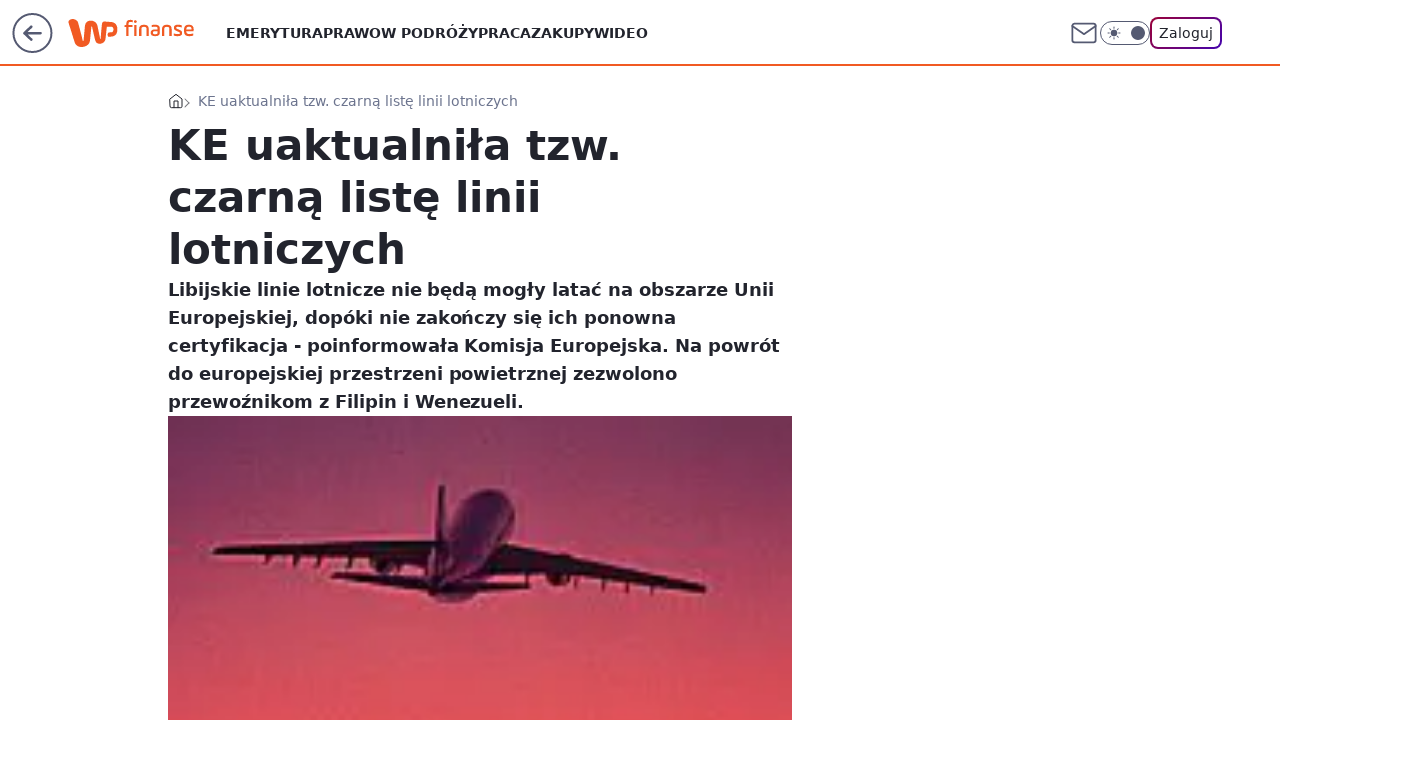

--- FILE ---
content_type: text/html; charset=utf-8
request_url: https://finanse.wp.pl/ke-uaktualnila-tzw-czarna-liste-linii-lotniczych-6114651552536705a
body_size: 23372
content:
<!doctype html><html lang="pl"><head><meta charset="utf-8"><meta name="viewport" content="width=device-width, viewport-fit=cover, initial-scale=1"><meta http-equiv="Cache-Control" content="no-cache"><meta http-equiv="X-UA-Compatible" content="IE=Edge"><meta http-equiv="Expires" content="0"><meta name="logo" content="/staticfiles/logo.png"><script>
		// dot
		var TECH = true;
		var GOFER = true;
		var wp_dot_type = 'click';
		var appVersion = "v1.552.0";
		var wp_dot_addparams = {"bunchID":"235333","canonical":"https://finanse.wp.pl/ke-uaktualnila-tzw-czarna-liste-linii-lotniczych-6114651552536705a","cauthor":"","ccategory":"","cdate":"2013-07-10","cedtype":"","ciab":"IAB13,IAB-v3-672,IAB-v3-57,IAB20-3,IAB3-10","cid":"6114651552536705","corigin":"","cpagemax":1,"cpageno":1,"cplatform":"gofer","crepub":0,"csource":"PAP","csystem":"ncr","ctags":"transport,linie lotnicze,czarna lista","ctlength":3525,"ctype":"article","cuct":"","darkmode":false,"frontendVer":"v1.552.0|20260122","isLogged":false,"svid":"439f4a1a-a526-4b55-a393-ffef9551bfa1"};
		// wpjslib
		var WP = [];
		var wp_sn = "finanse";
		var rekid = "235333";
		var wp_push_notification_on = true;
		var wp_mobile = false;
		var wp_fb_id = "933316406876601";
		var wp_subscription = "";

		var wpStadcp = "0.000";
		var screeningv2 = true;
		var API_DOMAIN = '/';
		var API_STREAM = '/v1/stream';
		var API_GATEWAY = "/graphql";
		var API_HOST_ONE_LOGIN = "https://finanse.wp.pl";
		var WPP_VIDEO_EMBED = null || [];
		if (true) {
			var getPopoverAnchor = async () =>
				document.querySelector('[data-role="onelogin-button"]');
		}
		var wp_push_notification_on = true;
		var wp_onepager = true;
		var asyncNativeQueue = [];
		var wp_consent_logo = "/staticfiles/logo.png";
		var wp_consent_color = 'var(--wp-consent-color)';
		if (true) {
			var wp_pvid = "4c889e3a487258393f4e";
		}

		if (false) {
			var wp_pixel_id = "";
		}
		if (true) {
			var onResizeCallback = function (layoutType) {
				window.wp_dot_addparams.layout = layoutType;
			};

			var applicationSize = {};
			if (false) {
				var breakpointNarrow = 0;
			} else {
				var breakpointNarrow = 1280;
			}
			function onResize() {
				applicationSize.innerWidth = window.innerWidth;
				applicationSize.type =
					window.innerWidth >= breakpointNarrow ? 'wide' : 'narrow';
				onResizeCallback(applicationSize.type);
			}
			onResize();
			window.addEventListener('resize', onResize);
		}

		var loadTimoeout = window.setTimeout(function () {
			window.WP.push(function () {
				window.WP.performance.registerMark('WPJStimeout');
				loadScript();
			});
		}, 3000);

		var loadScript = function () {
			window.clearTimeout(loadTimoeout);
			document.body.setAttribute('data-wp-loaded', 'true');
		};
		window.WP.push(function () {
			window.WP.gaf.loadBunch(false, loadScript, true);
			if (true) {
				window.WP.gaf.registerCommercialBreak(2);
			}
		});
		var __INIT_CONFIG__ = {"randvar":"kMiSmfgpvF","randomClasses":{"0":"HyrSP","100":"Buayy","150":"xbzyO","162":"dQvOl","180":"rYwjw","200":"SuStO","250":"OZPqr","280":"fkavB","282":"zvYVy","300":"mjiZX","312":"JgKhx","330":"nswmY","332":"GNzZa","40":"dATEF","50":"VENqC","60":"NzgUR","600":"xpzhj","662":"qrhdd","712":"FbTUV","780":"ZfHCS","810":"vHwyc","82":"lJsiH","fullPageScreeningWallpaper":"wjfkl","hasPlaceholderPadding":"DecxQ","hasVerticalPlaceholderPadding":"nqjxR","panelPremiumScreeningWallpaper":"vPqya","placeholderMargin":"EsNfa","screeningContainer":"yJFRe","screeningWallpaper":"msonp","screeningWallpaperSecondary":"Bjktg","slot15ScreeningWallpaper":"xTxZj","slot16ScreeningWallpaper":"DgXah","slot17ScreeningWallpaper":"WZbFA","slot18ScreeningWallpaper":"MTtJd","slot19ScreeningWallpaper":"yjvGC","slot38ScreeningWallpaper":"MOwoL","slot3ScreeningWallpaper":"XGiTa","slot501ScreeningWallpaper":"xiuIE","slot75ScreeningWallpaper":"CZayO","transparent":"DDxsS"},"productId":"6105582576841857","isMobile":false,"social":{"facebook":{"accountName":"finansewppl","appId":"803760040111145","pages":["203367529692524"]},"instagram":{"accountName":"money_pl"},"tiktok":{},"giphy":{},"x":{},"youtube":{},"linkedin":{}},"cookieDomain":".wp.pl","isLoggedIn":false,"user":{},"userApi":"/graphql","oneLoginApiHost":"","scriptSrc":"https://finanse.wp.pl/[base64]","isGridEnabled":false,"editorialIcon":{"iconUrl":"","url":"","text":""},"poll":{"id":"","title":"","photo":{"url":"","width":0,"height":0},"pollType":"","question":"","answers":null,"sponsored":false,"logoEnabled":false,"sponsorLogoFile":{"url":"","width":0,"height":0},"sponsorLogoLink":"","buttonText":"","buttonUrl":""},"abTestVariant":"","showExitDiscover":false,"isLanding":false,"scrollLockTimeout":0,"scrollMetricEnabled":false,"survicateSegments":"","isFeed":false,"isSuperApp":false,"oneLoginClientId":"wp-backend","weatherSrc":"","commonHeadSrc":"","userPanelCss":"https://finanse.wp.pl/[base64]","saveForLaterProductID":"5927206335214209","withNewestBottombar":true,"acid":"","withBottomRecommendationsSplit":false,"isCommentsPageAbTest":false};
		window["kMiSmfgpvF"] = function (
			element,
			slot,
			withPlaceholder,
			placeholder,
			options
		) {
			window.WP.push(function () {
				if (withPlaceholder && element.parentNode) {
					window.WP.gaf.registerPlaceholder(
						slot,
						element.parentNode,
						placeholder
					);
					if (true) {
						element.parentNode.style.display = 'none';
					}
				}
				if (false) {
					window.WP.gaf.registerSlot(slot, element, options);
				}
			});
		};
	</script><meta name="gaf" content="blzavoay"> <script>!function(e,f){try{if(!document.cookie.match('(^|;)\\s*WPdp=([^;]*)')||/google/i.test(window.navigator.userAgent))return;f.WP=f.WP||[];f.wp_pvid=f.wp_pvid||(function(){var output='';while(output.length<20){output+=Math.random().toString(16).substr(2);output=output.substr(0,20)}return output})(20);var abtest=function(){function e(t){return!(null==t)&&"object"==typeof t&&!Array.isArray(t)&&0<Object.keys(t).length}var t="",r=f.wp_abtest;return e(r)&&(t=Object.entries(r).map(([r,t])=>{if(e(t))return Object.entries(t).map(([t,e])=>r+"|"+t+"|"+e).join(";")}).join(";")),t}();var r,s,c=[["https://finanse","wp","pl/[base64]"]
.join('.'),["pvid="+f.wp_pvid,(s=e.cookie.match(/(^|;)\s*PWA_adbd\s*=\s*([^;]+)/),"PWA_adbd="+(s?s.pop():"2")),location.search.substring(1),(r=e.referrer,r&&"PWAref="+encodeURIComponent(r.replace(/^https?:\/\//,""))),f.wp_sn&&"sn="+f.wp_sn,abtest&&"abtest="+encodeURIComponent(abtest)].filter(Boolean).join("&")].join("/?");e.write('<scr'+'ipt src="'+c+'"><\/scr'+'ipt>')}catch(_){console.error(_)}}(document,window);</script><script id="hb" crossorigin="anonymous" src="https://finanse.wp.pl/[base64]"></script><title>KE uaktualniła tzw. czarną listę linii lotniczych</title><link href="https://finanse.wp.pl/ke-uaktualnila-tzw-czarna-liste-linii-lotniczych-6114651552536705a" rel="canonical"><meta name="description" content="Libijskie linie lotnicze nie będą mogły latać na obszarze Unii Europejskiej, dopóki nie zakończy się ich ponowna certyfikacja - poinformowała Komisja Europejska. Na powrót do europejskiej przestrzeni powietrznej..."> <meta name="author" content="Grupa Wirtualna Polska"><meta name="robots" content="max-image-preview:large"><meta property="og:type" content="article"><meta property="og:title" content="KE uaktualniła tzw. czarną listę linii lotniczych"><meta property="og:description" content="Libijskie linie lotnicze nie będą mogły latać na obszarze Unii Europejskiej, dopóki nie zakończy się ich ponowna certyfikacja - poinformowała Komisja Europejska. Na powrót do europejskiej przestrzeni powietrznej..."><meta property="og:url" content="https://finanse.wp.pl/ke-uaktualnila-tzw-czarna-liste-linii-lotniczych-6114651552536705a"><meta property="og:site_name" content="WP Finanse"><meta property="og:locale" content="pl_PL"><meta property="og:article:tag" content="transport"><meta property="og:article:tag" content="linie lotnicze"><meta property="og:article:tag" content="czarna lista"><meta property="og:image" content="https://v.wpimg.pl/MTMwLmpwYjUsFTpeXwxvIG9NbgQZVWF2OFV2T19GdWQ1Rn9dXx5jIz1ZPAFfFmIyYh08CBdYf2Z8RHRCAxYgOyEYODIaAj0LfE98MkFEfXonBykKUgo"><meta property="og:image:width" content="180"><meta property="og:image:height" content="130">  <meta property="og:image:type" content="image/png"><meta property="article:published_time" content="2013-07-10T13:00:00.000Z"> <meta property="article:modified_time" content="2013-07-10T13:08:25.000Z"><meta name="twitter:card" content="summary_large_image"><meta name="twitter:description" content="Libijskie linie lotnicze nie będą mogły latać na obszarze Unii Europejskiej, dopóki nie zakończy się ich ponowna certyfikacja - poinformowała Komisja Europejska. Na powrót do europejskiej przestrzeni powietrznej..."><meta name="twitter:image" content="https://v.wpimg.pl/MTMwLmpwYjUsFTpeXwxvIG9NbgQZVWF2OFV2T19GdWQ1Rn9dXx5jIz1ZPAFfFmIyYh08CBdYf2Z8RHRCAxYgOyEYODIaAj0LfE98MkFEfXonBykKUgo"><meta name="fb:app_id" content="803760040111145"><meta name="fb:pages" content="203367529692524"><link rel="alternate" type="application/rss+xml" href="/rss/aktualnosci" title="Aktualności"><script id="wpjslib6" type="module" src="https://finanse.wp.pl/[base64]" async="" crossorigin="anonymous"></script><script type="module" src="https://finanse.wp.pl/[base64]" crossorigin="anonymous"></script><script type="module" src="https://finanse.wp.pl/[base64]" crossorigin="anonymous"></script><link rel="apple-touch-icon" href="/staticfiles/icons/icon.png"><link rel="stylesheet" href="https://finanse.wp.pl/[base64]"><link rel="stylesheet" href="https://finanse.wp.pl/[base64]"><link rel="stylesheet" href="https://finanse.wp.pl/[base64]"><link rel="stylesheet" href="https://finanse.wp.pl/[base64]"><link rel="preload" as="image" href="https://v.wpimg.pl/MTMwLmpwYjUsFTpeXwxvIG9NbgQZVWF2OFV2T19OfmI1Qn5aXx5jIz1ZPAFfFmIyYh08CBdYf2Z8RHRCAxYgOyEYODIaAj0LfE98MkFEfXonBykKUgo" fetchpriority="high"><meta name="breakpoints" content="629, 1139, 1365"><meta name="content-width" content="device-width, 630, 980, 1280"><link rel="manifest" href="/site.webmanifest"><meta name="mobile-web-app-capable" content="yes"><meta name="apple-mobile-web-app-capable" content="yes"><meta name="apple-mobile-web-app-status-bar-style" content="black-translucent"><meta name="theme-color" content="var(--color-brand)"><style>.kMiSmfgpvF{background-color:var(--color-neutral-25);position:relative;width:100%;min-height:200px;}.dark .kMiSmfgpvF{background-color:var(--color-neutral-850);}.DecxQ .kMiSmfgpvF{padding: 18px 16px 10px;}.DDxsS{background-color:transparent;}.dark .DDxsS{background-color:transparent;}.nqjxR{padding: 15px 0;}.EsNfa{margin:var(--wp-placeholder-margin);}.rYwjw{min-height:180px;}.SuStO{min-height:200px;}.dATEF{min-height:40px;}.Buayy{min-height:100px;}.nswmY{min-height:330px;}.NzgUR{min-height:60px;}.mjiZX{min-height:300px;}.JgKhx{min-height:312px;}.vHwyc{min-height:810px;}.lJsiH{min-height:82px;}.xbzyO{min-height:150px;}.qrhdd{min-height:662px;}.VENqC{min-height:50px;}.OZPqr{min-height:250px;}.fkavB{min-height:280px;}.GNzZa{min-height:332px;}.HyrSP{min-height:0px;}.xpzhj{min-height:600px;}.FbTUV{min-height:712px;}.ZfHCS{min-height:780px;}.dQvOl{min-height:162px;}.zvYVy{min-height:282px;}</style><script>
        WP.push(function() {
            var sc = [{"src":"//applets.ebxcdn.com/ebx.js","id":"ebx"}];
            WP.gdpr.runAfterConsent(function() {
              sc.forEach(function(d){
                    window.WP.getScript(d)
                })
             });
        });
    </script></head><body class=""><meta itemprop="name" content="WP Finanse"><div><div class="h-0"></div><script>(function(){var sc=document.currentScript;window[window.__INIT_CONFIG__.randvar](sc.previousElementSibling,6,false,{},{
    setNative: (dataNative, onViewCallback) => {
    window.asyncNativeQueue.push({
      action:"onPanelPremium",
      payload: { 
        screeningWallpaperClassName: "Bjktg", 
        dataNative: dataNative,
        onViewCallback: onViewCallback,
        
      }
})}});})()</script></div><div class="h-0"></div><script>(function(){var sc=document.currentScript;window[window.__INIT_CONFIG__.randvar](sc.previousElementSibling,10,false,{},undefined);})()</script> <div class="h-0"></div><script>(function(){var sc=document.currentScript;window[window.__INIT_CONFIG__.randvar](sc.previousElementSibling,89,false,{},undefined);})()</script> <div class="blzavoayh"></div><div class="sticky top-0 w-full z-300"><header data-st-area="header" id="service-header" class="bg-[--color-header-bg] h-[4.125rem] relative select-none w-full"><div class="max-w-[980px] pl-3 xl:max-w-[1280px] h-full w-full flex items-center mx-auto relative"><input class="peer hidden" id="menu-toggle-button" type="checkbox" autocomplete="off"><div class="hidden peer-checked:block"><div class="wp-header-menu"><div class="wp-link-column"><ul class="wp-link-list"><li><a class="wp-link px-4 py-3 block" href="https://finanse.wp.pl/tag/emerytura">Emerytura</a></li><li><a class="wp-link px-4 py-3 block" href="https://finanse.wp.pl/tag/podatki">Prawo</a></li><li><a class="wp-link px-4 py-3 block" href="https://finanse.wp.pl/tag/turystyka">W podróży</a></li><li><a class="wp-link px-4 py-3 block" href="https://finanse.wp.pl/tag/praca">Praca</a></li><li><a class="wp-link px-4 py-3 block" href="https://finanse.wp.pl/tag/zakupy">Zakupy</a></li><li><a class="wp-link px-4 py-3 block" href="https://finanse.wp.pl/tag/wideo">Wideo</a></li></ul><div class="wp-social-box"><span>Obserwuj nas na:</span><div><a class="cHJldmVudENC" href="https://www.facebook.com/finansewppl"><svg xmlns="http://www.w3.org/2000/svg" fill="none" viewBox="0 0 24 24"><path stroke="currentColor" stroke-linecap="round" stroke-linejoin="round" stroke-width="1.5" d="M18 2.941h-3a5 5 0 0 0-5 5v3H7v4h3v8h4v-8h3l1-4h-4v-3a1 1 0 0 1 1-1h3z"></path></svg></a> <a class="cHJldmVudENC" href="https://www.instagram.com/money_pl"><svg xmlns="http://www.w3.org/2000/svg" fill="none" viewBox="0 0 24 24"><path stroke="currentColor" stroke-linecap="round" stroke-linejoin="round" stroke-width="1.5" d="M17 2.941H7a5 5 0 0 0-5 5v10a5 5 0 0 0 5 5h10a5 5 0 0 0 5-5v-10a5 5 0 0 0-5-5"></path><path stroke="currentColor" stroke-linecap="round" stroke-linejoin="round" stroke-width="1.5" d="M16 12.311a4 4 0 1 1-7.914 1.174A4 4 0 0 1 16 12.31Zm1.5-4.87h.01"></path></svg></a> </div></div></div><input class="peer hidden" id="wp-menu-link-none" name="wp-menu-links" type="radio" autocomplete="off" checked="checked"><div class="wp-teaser-column translate-x-[248px] peer-checked:translate-x-0"><div class="wp-header-menu-subtitle">Popularne w serwisie <span class="uppercase">Finanse</span>:</div><div class="wp-teaser-grid"><a href="https://finanse.wp.pl/polka-pobiera-emeryture-z-irlandii-skarbowka-zazadala-podatku-7245473079748800a" title="Polka pobiera emeryturę z Irlandii. Skarbówka zażądała podatku"><div class="wp-img-placeholder"><img src="https://v.wpimg.pl/NmU2ZGE5YQw0UCx0ak5sGXcIeC4sF2JPIBBgZWoGf1ktA21xalMnATBAPzcqGykfIEI7MDUbPgF6UyouakN_QjFbKTcpVDdCMF84IiEafghnCmoidQdjDDEHYmpxAXsMeAs7f3cYKw83AWwic1EvVDAGeDo" loading="lazy" class="wp-img" alt="Polka pobiera emeryturę z Irlandii. Skarbówka zażądała podatku"></div><span class="wp-teaser-title">Polka pobiera emeryturę z Irlandii. Skarbówka zażądała podatku</span> <span class="wp-teaser-author">Maria Glinka</span></a><a href="https://finanse.wp.pl/pracowala-40-lat-na-taka-emeryture-z-zus-moze-liczyc-7245427746715872a" title="Pracowała 40 lat za minimalną krajową. Oto jej emerytura"><div class="wp-img-placeholder"><img src="https://v.wpimg.pl/MWMzMzkyYjYsGDtJRAJvI29AbxMCW2F1OFh3WERKfGM1S3pMRB8kOygIKAoEVyolOAosDRtXPTtiGz0TRA98eCkTPgoHGDR4KBcvHw9Wfm9-T3lKXBtgbyscL1dfHXUzYEN9SVJUemB6Q3wZWEp0ZXkZbwc" loading="lazy" class="wp-img" alt="Pracowała 40 lat za minimalną krajową. Oto jej emerytura"></div><span class="wp-teaser-title">Pracowała 40 lat za minimalną krajową. Oto jej emerytura</span> <span class="wp-teaser-author">Maria Glinka</span></a><a href="https://finanse.wp.pl/coraz-mniej-klientow-w-hipermarketach-mowia-o-powodach-7246063315200224a" title="Coraz mniej klientów w hipermarketach. Mówią o powodach"><div class="wp-img-placeholder"><img src="https://v.wpimg.pl/NDg4NDdlYSUGVjh3SxdsMEUObC0NTmJmEhZ0Zktff3AfBXlySwonKAJGKzQLQik2EkQvMxRCPihIVT4tSxp_awNdPTQIDTdrAlksIQBDfnRTAXpwUQpjIlJXeGlQXX4gSlZ-JVNBd3RfVXp8XFh5IVIHbDk" loading="lazy" class="wp-img" alt="Coraz mniej klientów w hipermarketach. Mówią o powodach"></div><span class="wp-teaser-title">Coraz mniej klientów w hipermarketach. Mówią o powodach</span> <span class="wp-teaser-author">Paulina Master</span></a><a href="https://finanse.wp.pl/tu-mozna-dorobic-w-trakcie-ferii-placa-120-zl-za-godzine-7245406570367168a" title="Szukają ludzi do pracy w ferie. Płacą nawet 4800 zł tygodniowo"><div class="wp-img-placeholder"><img src="https://v.wpimg.pl/NzJkODI0YRsrCTl3ZktsDmhRbS0gEmJYP0l1ZmYDf04yWnhyZlYnFi8ZKjQmHikIPxsuMzkePhZlCj8tZkZ_VS4CPDQlUTdVLwYtIS0fL00rU3xzelRjQnJbe2l9VCtDZwkpIC8deRh5CXh2LQh8Tn5TbTk" loading="lazy" class="wp-img" alt="Szukają ludzi do pracy w ferie. Płacą nawet 4800 zł tygodniowo"></div><span class="wp-teaser-title">Szukają ludzi do pracy w ferie. Płacą nawet 4800 zł tygodniowo</span> <span class="wp-teaser-author">Maria Glinka</span></a><a href="https://finanse.wp.pl/szukaja-ludzi-do-pracy-placa-nawet-20-tys-zl-miesiecznie-7245142678489217a" title="Szukają ludzi do pracy. Płacą nawet 20 tys. zł miesięcznie"><div class="wp-img-placeholder"><img src="https://v.wpimg.pl/NjRmZTIwYQszDyxnZgxsHnBXeD0gVWJIJ09gdmZEf14qXG1iZhEnBjcfPyQmWSkYJx07IzlZPgZ9DCo9ZgF_RTYEKSQlFjdFNwA4MS1Ydlo2Wzwxf0VjDmFcaHl9QHpffw9jYHBaKFpmWGxgLxJ8WmQMeCk" loading="lazy" class="wp-img" alt="Szukają ludzi do pracy. Płacą nawet 20 tys. zł miesięcznie"></div><span class="wp-teaser-title">Szukają ludzi do pracy. Płacą nawet 20 tys. zł miesięcznie</span> <span class="wp-teaser-author">Maria Glinka</span></a><a href="https://finanse.wp.pl/zus-wysylal-wezwania-chce-setek-tysiecy-zlotych-resort-komentuje-7245087915923680a" title="Wyjechali za granicę. ZUS chce od nich setek tysięcy. Resort tłumaczy"><div class="wp-img-placeholder"><img src="https://v.wpimg.pl/MTRkNzMyYjUzCThJYgJvIHBRbBMkW2F2J0l0WGJKfGAqWnlMYh8kODcZKwoiVyomJxsvDT1XPTh9Cj4TYg98ezYCPQohGDR7NwYsHylWKGAzW3ZKLxtgbGQOfFd5G3U3fwp2Q3lUKTdkCH9OKU5-ZmYJbAc" loading="lazy" class="wp-img" alt="Wyjechali za granicę. ZUS chce od nich setek tysięcy. Resort tłumaczy"></div><span class="wp-teaser-title">Wyjechali za granicę. ZUS chce od nich setek tysięcy. Resort tłumaczy</span> <span class="wp-teaser-author">Adam Sieńko</span></a></div></div></div><div class="wp-header-menu-layer"></div></div><div class="header-back-button-container"><div id="wp-sg-back-button" class="back-button-container wp-back-sg" data-st-area="goToSG"><a href="/" data-back-link><svg class="back-button-icon" xmlns="http://www.w3.org/2000/svg" width="41" height="40" fill="none"><circle cx="20.447" cy="20" r="19" fill="transparent" stroke="currentColor" stroke-width="2"></circle> <path fill="currentColor" d="m18.5 12.682-.166.133-6.855 6.472a1 1 0 0 0-.089.099l.117-.126q-.087.082-.155.175l-.103.167-.075.179q-.06.178-.06.374l.016.193.053.208.08.178.103.16.115.131 6.853 6.47a1.4 1.4 0 0 0 1.897 0 1.213 1.213 0 0 0 .141-1.634l-.14-.157-4.537-4.283H28.44c.741 0 1.342-.566 1.342-1.266 0-.635-.496-1.162-1.143-1.252l-.199-.014-12.744-.001 4.536-4.281c.472-.445.519-1.14.141-1.634l-.14-.158a1.4 1.4 0 0 0-1.55-.237z"></path></svg></a></div><a href="https://www.wp.pl" title="Wirtualna Polska" class="wp-logo-link-cover" data-back-link></a><a href="/" class="cHJldmVudENC z-0" title="WP Finanse" id="service_logo"><svg class="text-[--color-logo] max-w-[--logo-width] h-[--logo-height] align-middle mr-8"><use href="/staticfiles/siteLogoDesktop.svg#root"></use></svg></a></div><ul class="flex text-sm/[1.3125rem] gap-8  xl:flex hidden"><li class="flex items-center group relative"><a class="whitespace-nowrap group uppercase no-underline font-semibold hover:underline text-[--color-header-text] cHJldmVudENC" href="https://finanse.wp.pl/tag/emerytura">Emerytura</a> </li><li class="flex items-center group relative"><a class="whitespace-nowrap group uppercase no-underline font-semibold hover:underline text-[--color-header-text] cHJldmVudENC" href="https://finanse.wp.pl/tag/podatki">Prawo</a> </li><li class="flex items-center group relative"><a class="whitespace-nowrap group uppercase no-underline font-semibold hover:underline text-[--color-header-text] cHJldmVudENC" href="https://finanse.wp.pl/tag/turystyka">W podróży</a> </li><li class="flex items-center group relative"><a class="whitespace-nowrap group uppercase no-underline font-semibold hover:underline text-[--color-header-text] cHJldmVudENC" href="https://finanse.wp.pl/tag/praca">Praca</a> </li><li class="flex items-center group relative"><a class="whitespace-nowrap group uppercase no-underline font-semibold hover:underline text-[--color-header-text] cHJldmVudENC" href="https://finanse.wp.pl/tag/zakupy">Zakupy</a> </li><li class="flex items-center group relative"><a class="whitespace-nowrap group uppercase no-underline font-semibold hover:underline text-[--color-header-text] cHJldmVudENC" href="https://finanse.wp.pl/tag/wideo">Wideo</a> </li></ul><div class="group mr-0 xl:ml-[3.5rem] flex flex-1 items-center justify-end"><div class="h-8 text-[--icon-light] flex items-center gap-4"><a id="wp-poczta-link" href="https://poczta.wp.pl/login/login.html" class="text-[--color-header-icon-light] block size-8 cHJldmVudENC"><svg viewBox="0 0 32 32" fill="none" xmlns="http://www.w3.org/2000/svg"><path d="M6.65944 6.65918H25.3412C26.6256 6.65918 27.6764 7.71003 27.6764 8.9944V23.0057C27.6764 24.2901 26.6256 25.3409 25.3412 25.3409H6.65944C5.37507 25.3409 4.32422 24.2901 4.32422 23.0057V8.9944C4.32422 7.71003 5.37507 6.65918 6.65944 6.65918Z" stroke="currentColor" stroke-width="1.8" stroke-linecap="round" stroke-linejoin="round"></path> <path d="M27.6764 8.99438L16.0003 17.1677L4.32422 8.99438" stroke="currentColor" stroke-width="1.8" stroke-linecap="round" stroke-linejoin="round"></path></svg></a><input type="checkbox" class="hidden" id="darkModeCheckbox"> <label class="wp-darkmode-toggle" for="darkModeCheckbox" aria-label="Włącz tryb ciemny"><div class="toggle-container"><div class="toggle-icon-dark"><svg viewBox="0 0 16 16" class="icon-moon" fill="currentColor" xmlns="http://www.w3.org/2000/svg"><path d="M15.293 11.293C13.8115 11.9631 12.161 12.1659 10.5614 11.8743C8.96175 11.5827 7.48895 10.8106 6.33919 9.66085C5.18944 8.5111 4.41734 7.0383 4.12574 5.43866C3.83415 3.83903 4.03691 2.18852 4.70701 0.707031C3.52758 1.24004 2.49505 2.05123 1.69802 3.07099C0.900987 4.09075 0.363244 5.28865 0.130924 6.56192C-0.101395 7.83518 -0.0213565 9.1458 0.364174 10.3813C0.749705 11.6169 1.42922 12.7404 2.34442 13.6556C3.25961 14.5708 4.38318 15.2503 5.61871 15.6359C6.85424 16.0214 8.16486 16.1014 9.43813 15.8691C10.7114 15.6368 11.9093 15.0991 12.9291 14.302C13.9488 13.505 14.76 12.4725 15.293 11.293V11.293Z"></path></svg></div><div class="toggle-icon-light"><svg fill="currentColor" class="icon-sun" xmlns="http://www.w3.org/2000/svg" viewBox="0 0 30 30"><path d="M 14.984375 0.98632812 A 1.0001 1.0001 0 0 0 14 2 L 14 5 A 1.0001 1.0001 0 1 0 16 5 L 16 2 A 1.0001 1.0001 0 0 0 14.984375 0.98632812 z M 5.796875 4.7988281 A 1.0001 1.0001 0 0 0 5.1015625 6.515625 L 7.2226562 8.6367188 A 1.0001 1.0001 0 1 0 8.6367188 7.2226562 L 6.515625 5.1015625 A 1.0001 1.0001 0 0 0 5.796875 4.7988281 z M 24.171875 4.7988281 A 1.0001 1.0001 0 0 0 23.484375 5.1015625 L 21.363281 7.2226562 A 1.0001 1.0001 0 1 0 22.777344 8.6367188 L 24.898438 6.515625 A 1.0001 1.0001 0 0 0 24.171875 4.7988281 z M 15 8 A 7 7 0 0 0 8 15 A 7 7 0 0 0 15 22 A 7 7 0 0 0 22 15 A 7 7 0 0 0 15 8 z M 2 14 A 1.0001 1.0001 0 1 0 2 16 L 5 16 A 1.0001 1.0001 0 1 0 5 14 L 2 14 z M 25 14 A 1.0001 1.0001 0 1 0 25 16 L 28 16 A 1.0001 1.0001 0 1 0 28 14 L 25 14 z M 7.9101562 21.060547 A 1.0001 1.0001 0 0 0 7.2226562 21.363281 L 5.1015625 23.484375 A 1.0001 1.0001 0 1 0 6.515625 24.898438 L 8.6367188 22.777344 A 1.0001 1.0001 0 0 0 7.9101562 21.060547 z M 22.060547 21.060547 A 1.0001 1.0001 0 0 0 21.363281 22.777344 L 23.484375 24.898438 A 1.0001 1.0001 0 1 0 24.898438 23.484375 L 22.777344 21.363281 A 1.0001 1.0001 0 0 0 22.060547 21.060547 z M 14.984375 23.986328 A 1.0001 1.0001 0 0 0 14 25 L 14 28 A 1.0001 1.0001 0 1 0 16 28 L 16 25 A 1.0001 1.0001 0 0 0 14.984375 23.986328 z"></path></svg></div></div><div class="toggle-icon-circle"></div></label><div class="relative"><form action="/auth/v1/sso/auth" data-role="onelogin-button" method="get" id="wp-login-form"><input type="hidden" name="continue_url" value="https://finanse.wp.pl/ke-uaktualnila-tzw-czarna-liste-linii-lotniczych-6114651552536705a"> <button type="submit" class="wp-login-button">Zaloguj</button></form></div></div><div class="ml-[0.25rem] w-[3.375rem] flex items-center justify-center"><label role="button" for="menu-toggle-button" tab-index="0" aria-label="Menu" class="cursor-pointer flex items-center justify-center size-8 text-[--color-header-icon-light]"><div class="hidden peer-checked:group-[]:flex absolute top-0 right-0 w-[3.375rem] h-[4.4375rem] bg-white dark:bg-[--color-neutral-800] z-1 items-center justify-center rounded-t-2xl peer-checked:group-[]:text-[--icon-dark]"><svg xmlns="http://www.w3.org/2000/svg" width="32" height="32" viewBox="0 0 32 32" fill="none"><path d="M24 8 8 24M8 8l16 16" stroke="currentColor" stroke-width="1.8" stroke-linecap="round" stroke-linejoin="round"></path></svg></div><div class="flex peer-checked:group-[]:hidden h-8 w-8"><svg xmlns="http://www.w3.org/2000/svg" viewBox="0 0 32 32" fill="none"><path d="M5 19h22M5 13h22M5 7h22M5 25h22" stroke="currentColor" stroke-width="1.8" stroke-linecap="round" stroke-linejoin="round"></path></svg></div></label></div></div></div><hr class="absolute bottom-0 left-0 m-0 h-px w-full border-t border-solid border-[--color-brand]"><div id="user-panel-v2-root" class="absolute z-[9999] right-0 empty:hidden"></div></header> <div id="wp-breaking-news" class="wp-breaking-news-pill"><div class="news-arrow"><svg width="24" height="24" viewBox="0 0 24 24" fill="none" xmlns="http://www.w3.org/2000/svg"><path d="M19.0711 12.0002L4.92893 12.0002" stroke="currentColor" stroke-width="1.7" stroke-linecap="round" stroke-linejoin="round"></path> <path d="M12 19.0713L4.92893 12.0002L12 4.92915" stroke="currentColor" stroke-width="1.7" stroke-linecap="round" stroke-linejoin="round"></path></svg></div><div><a class="news-link" href="https://wiadomosci.wp.pl/mocne-slowa-zelenskiego-w-davos-nic-sie-nie-zmienilo-7246196790454496a"><span class="important-badge">WAŻNE <br>TERAZ</span><p class="news-title">Mocne słowa Zełenskiego w Davos. &#34;Nic się nie zmieniło&#34;</p></a></div><button class="news-close" type="button"><svg xmlns="http://www.w3.org/2000/svg" viewBox="0 0 24 24" fill="none" stroke="currentColor" stroke-width="2" stroke-linecap="round" stroke-linejoin="round"><line x1="18" y1="6" x2="6" y2="18"></line> <line x1="6" y1="6" x2="18" y2="18"></line></svg></button></div></div> <div class="relative flex w-full flex-col items-center" data-testid="screening-main"><div class="msonp"><div class="absolute inset-0"></div></div><div class="w-full py-2 has-[div>div:not(:empty)]:p-0"><div class="yJFRe"></div></div><div class="flex w-full flex-col items-center"><div class="Bjktg relative w-full"><div class="absolute inset-x-0 top-0"></div></div><div class="relative w-auto"><main class="wp-main-article" style="--nav-header-height: 90px;"><div class="breadcrumbs-wrapper"><ul class="breadcrumbs" itemscope itemtype="https://schema.org/BreadcrumbList"><li class="breadcrumbs-item breadcrumbs-home" itemprop="itemListElement" itemscope itemtype="https://schema.org/ListItem"><a class="breadcrumbs-item-link" href="https://finanse.wp.pl" title="WP Finanse" itemprop="item"><svg xmlns="http://www.w3.org/2000/svg" fill="none" viewBox="0 0 16 16" class="HVbn"><path stroke="currentColor" stroke-linecap="round" stroke-linejoin="round" d="m2 6 6-4.666L14 6v7.334a1.333 1.333 0 0 1-1.333 1.333H3.333A1.333 1.333 0 0 1 2 13.334z"></path><path stroke="currentColor" stroke-linecap="round" stroke-linejoin="round" d="M6 14.667V8h4v6.667"></path></svg><span class="hidden" itemprop="name">WP Finanse</span></a><meta itemprop="position" content="1"></li><li class="breadcrumbs-item breadcrumbs-material" itemprop="itemListElement" itemscope itemtype="https://schema.org/ListItem"><span itemprop="name">KE uaktualniła tzw. czarną listę linii lotniczych</span><meta itemprop="position" content="2"></li></ul></div><article data-st-area="article-article"><div class="flex mb-5"><div class="article-header flex-auto"><div><h1>KE uaktualniła tzw. czarną listę linii lotniczych </h1></div><div class="article-lead x-tts"><p>Libijskie linie lotnicze nie będą mogły latać na obszarze Unii Europejskiej, dopóki nie zakończy się ich ponowna certyfikacja - poinformowała Komisja Europejska. Na powrót do europejskiej przestrzeni powietrznej zezwolono przewoźnikom z Filipin i Wenezueli.</p></div><div><div class="article-img-placeholder" data-mainmedia-photo><img width="936" height="527" alt="Obraz" src="https://v.wpimg.pl/MTMwLmpwYjUsFTpeXwxvIG9NbgQZVWF2OFV2T19OfmI1Qn5aXx5jIz1ZPAFfFmIyYh08CBdYf2Z8RHRCAxYgOyEYODIaAj0LfE98MkFEfXonBykKUgo" data-link="https://v.wpimg.pl/MTMwLmpwYjUsFTpeXwxvIG9NbgQZVWF2OFV2T19OfmI1Qn5aXx5jIz1ZPAFfFmIyYh08CBdYf2Z8RHRCAxYgOyEYODIaAj0LfE98MkFEfXonBykKUgo" class="wp-media-image" fetchpriority="high"></div><div class="article-img-source">Źródło zdjęć: © Jupiterimages</div></div><div class="info-container"><div class="flex flex-wrap gap-2 items-center"><div class="info-avatar"><svg viewBox="0 0 46 46" fill="none" stroke="currentColor" xmlns="http://www.w3.org/2000/svg"><circle cx="23" cy="23" r="22.5" fill="none" stroke-width="0"></circle> <path d="M13 32v-2a5 5 0 0 1 5-5h10a5 5 0 0 1 5 5v2m-5-16a5 5 0 1 1-10 0 5 5 0 0 1 10 0Z" stroke-width="2" stroke-linecap="round"></path></svg></div><div class="flex flex-col"><div class="flex flex-wrap text-sm font-bold "></div><time class="wp-article-content-date" datetime="2013-07-10T13:00:00.000Z">10 lipca 2013, 15:00</time></div></div><div class="flex justify-between sm:justify-end gap-4 relative"><button class="wp-article-action comments top" data-vab-container="social_tools" data-vab-box="comments_button" data-vab-position="top" data-vab-index="2" data-location="/ke-uaktualnila-tzw-czarna-liste-linii-lotniczych-6114651552536705a/komentarze?utm_medium=button_top&amp;utm_source=comments"><div class="flex items-center justify-center relative"><div class="wp-comment-dot"></div><svg xmlns="http://www.w3.org/2000/svg" width="16" height="16" fill="none"><path stroke="currentColor" stroke-linecap="round" stroke-linejoin="round" stroke-width="1.3" d="M14 7.6667a5.59 5.59 0 0 1-.6 2.5333 5.666 5.666 0 0 1-5.0667 3.1334 5.59 5.59 0 0 1-2.5333-.6L2 14l1.2667-3.8a5.586 5.586 0 0 1-.6-2.5333A5.667 5.667 0 0 1 5.8 2.6 5.59 5.59 0 0 1 8.3333 2h.3334A5.6535 5.6535 0 0 1 14 7.3334z"></path></svg></div>Skomentuj</button><div class="wp-article-action-button-container"><button id="wp-article-share-button" class="wp-article-action" type="button" data-vab-container="social_tools" data-vab-position="top" data-vab-box="share" data-vab-index="1"><svg xmlns="http://www.w3.org/2000/svg" width="16" height="16" fill="none"><g stroke="currentColor" stroke-linecap="round" stroke-linejoin="round" stroke-width="1.3" clip-path="url(#clip0_1847_293)"><path d="M12.714 5.0953c1.1834 0 2.1427-.9594 2.1427-2.1428S13.8974.8098 12.714.8098s-2.1427.9593-2.1427 2.1427.9593 2.1428 2.1427 2.1428M3.2863 10.2024c1.1834 0 2.1427-.9593 2.1427-2.1427S4.4697 5.917 3.2863 5.917s-2.1427.9593-2.1427 2.1427.9593 2.1427 2.1427 2.1427M12.714 15.1902c1.1834 0 2.1427-.9593 2.1427-2.1427s-.9593-2.1427-2.1427-2.1427-2.1427.9593-2.1427 2.1427.9593 2.1427 2.1427 2.1427M5.4287 9.3455l5.1425 2.5712M10.5712 4.2029 5.4287 6.774"></path></g> <defs><clipPath id="clip0_1847_293"><path fill="currentColor" d="M0 0h16v16H0z"></path></clipPath></defs></svg></button><div id="wp-article-share-menu" class="wp-article-share-menu"><button id="share-x" class="wp-article-share-option" data-vab-container="social_tools" data-vab-position="top" data-vab-box="share_twitter" data-vab-index="3"><span class="wp-article-share-icon"><svg xmlns="http://www.w3.org/2000/svg" fill="currentColor" viewBox="0 0 1200 1227"><path d="M714.163 519.284 1160.89 0h-105.86L667.137 450.887 357.328 0H0l468.492 681.821L0 1226.37h105.866l409.625-476.152 327.181 476.152H1200L714.137 519.284zM569.165 687.828l-47.468-67.894-377.686-540.24h162.604l304.797 435.991 47.468 67.894 396.2 566.721H892.476L569.165 687.854z"></path></svg></span> <span>Udostępnij na X</span></button> <button id="share-facebook" class="wp-article-share-option" data-vab-container="social_tools" data-vab-position="top" data-vab-box="share_facebook" data-vab-index="4"><span class="wp-article-share-icon"><svg xmlns="http://www.w3.org/2000/svg" fill="none" viewBox="0 0 24 24"><path stroke="currentColor" stroke-linecap="round" stroke-linejoin="round" stroke-width="1.5" d="M18 2.941h-3a5 5 0 0 0-5 5v3H7v4h3v8h4v-8h3l1-4h-4v-3a1 1 0 0 1 1-1h3z"></path></svg></span> <span>Udostępnij na Facebooku</span></button></div><button id="wp-article-save-button" type="button" class="group wp-article-action disabled:cursor-not-allowed" data-save-id="6114651552536705" data-save-type="ARTICLE" data-save-image="http://i.wp.pl/a/f/jpeg/22138/samolot_jup_180_130.jpeg" data-save-url="https://finanse.wp.pl/ke-uaktualnila-tzw-czarna-liste-linii-lotniczych-6114651552536705a" data-save-title="KE uaktualniła tzw. czarną listę linii lotniczych" data-saved="false" data-vab-container="social_tools" data-vab-box="save_button" data-vab-position="top" data-vab-index="0"><svg xmlns="http://www.w3.org/2000/svg" width="12" height="15" fill="none"><path stroke="currentColor" stroke-linecap="round" stroke-linejoin="round" stroke-width="1.3" d="m10.6499 13.65-5-3.6111-5 3.6111V2.0945c0-.3831.1505-.7505.4184-1.0214A1.42 1.42 0 0 1 2.0785.65h7.1428c.379 0 .7423.1521 1.0102.423s.4184.6383.4184 1.0214z"></path></svg></button></div></div></div></div><div class="relative ml-4 flex w-[304px] shrink-0 flex-col flex-nowrap"> <div class="mt-3 w-full [--wp-placeholder-margin:0_0_24px_0]"><div class="kMiSmfgpvF EsNfa VENqC DDxsS"><div class="h-0"></div><script>(function(){var sc=document.currentScript;window[window.__INIT_CONFIG__.randvar](sc.previousElementSibling,67,true,{"fixed":true,"top":90},undefined);})()</script></div></div><div class="sticky top-[--nav-header-height] w-full"><div class="kMiSmfgpvF xpzhj DDxsS"><div class="h-0"></div><script>(function(){var sc=document.currentScript;window[window.__INIT_CONFIG__.randvar](sc.previousElementSibling,36,true,{"fixed":true,"sticky":true,"top":90},undefined);})()</script></div></div></div></div><div class="my-6 grid w-full grid-cols-[624px_304px] gap-x-4 xl:grid-cols-[196px_724px_304px]"><aside role="complementary" class="relative hidden flex-none flex-col flex-nowrap xl:flex row-span-3"><div class="sticky top-[90px] hidden xl:block xl:-mt-1" id="article-left-rail"></div></aside><div class="wp-billboard col-span-2 [--wp-placeholder-margin:0_0_20px_0]"><div class="kMiSmfgpvF EsNfa mjiZX"><img role="presentation" class="absolute left-1/2 top-1/2 max-h-[80%] max-w-[100px] -translate-x-1/2 -translate-y-1/2" src="https://v.wpimg.pl/ZXJfd3AudTkrBBIAbg54LGhcRlAxHQUrPgJGH2MAeGJoSQ1eIBI_K2UHAEVuBTY5KQMMXC0RPyoVERQdMgM9ejc" loading="lazy" decoding="async"><div class="h-0"></div><script>(function(){var sc=document.currentScript;window[window.__INIT_CONFIG__.randvar](sc.previousElementSibling,3,true,{"fixed":true},{
    setNative: (dataNative, onViewCallback) => {
    window.asyncNativeQueue.push({
      action: "onAlternativeScreening",
      payload:{ 
            screeningWallpaperClassName: "msonp", 
            alternativeContainerClassName: "yJFRe", 
            slotNumber: 3,
            dataNative: dataNative,
            onViewCallback: onViewCallback
    }})}});})()</script></div></div><div class="flex flex-auto flex-col"><div class="mb-4 flex flex-col gap-6"> <div class="wp-content-text-raw x-tts" data-uxc="paragraph1" data-cpidx="0"><p>"Z uwagi na poprawę sytuacji w dziedzinie bezpieczeństwa na Filipinach, na powrót do europejskiej przestrzeni powietrznej zezwolono Philippine Airlines, jako pierwszej od 2010 r. linii lotniczej z tego kraju. Wycofano także zakaz nałożony w 2012 r. na wenezuelskiego przewoźnika, Conviasa" - poinformowała w komunikacie KE. Dodano, że zakaz zostaje utrzymany w stosunku do wszystkich innych przewoźników zarejestrowanych na Filipinach.</p></div> <div class="wp-content-text-raw x-tts" data-cpidx="1"><p>Komisja przekazała, że postępy odnotowały również libijskie linie lotnicze. Jednak władze libijskie przystały na to, by tamtejsze linie nie mogły wykonywać przewozów w Europie, dopóki nie zakończy się ich ponowna certyfikacja, która nie będzie budziła zastrzeżeń UE.</p></div> <div class="wp-content-text-raw x-tts" data-cpidx="2"><p>Wiceprzewodniczący Komisji odpowiedzialny za transport Siim Kallas podkreślił, że unijny wykaz bezpieczeństwa lotniczego <a href="https://turystyka.wp.pl/male-6050031134733441c">ma</a> chronić europejską przestrzeń powietrzną. - Może także posłużyć jako sygnał alarmowy dla poszczególnych państw i linii lotniczych, aby przywróciły one poziom bezpieczeństwa na poziomie krajowym - powiedział cytowany w komunikacie Kallas.</p></div> <div class="kMiSmfgpvF OZPqr"><img role="presentation" class="absolute left-1/2 top-1/2 max-h-[80%] max-w-[100px] -translate-x-1/2 -translate-y-1/2" src="https://v.wpimg.pl/ZXJfd3AudTkrBBIAbg54LGhcRlAxHQUrPgJGH2MAeGJoSQ1eIBI_K2UHAEVuBTY5KQMMXC0RPyoVERQdMgM9ejc" loading="lazy" decoding="async"><div class="h-0"></div><script>(function(){var sc=document.currentScript;window[window.__INIT_CONFIG__.randvar](sc.previousElementSibling,5,true,{"fixed":true,"top":90},undefined);})()</script></div> <div class="wp-content-text-raw x-tts" data-cpidx="4"><p>- Dziś potwierdziliśmy naszą gotowość do wykreślenia z wykazu państw i linii lotniczych, które faktycznie chcą i są w stanie wdrażać międzynarodowe normy bezpieczeństwa w zrównoważony sposób. Poza Filipinami, Wenezuelą i <a href="https://turystyka.wp.pl/mauretania-6048908202766977c">Mauretanią</a>, wiele innych krajów afrykańskich także poczyniło widoczne postępy w tym zakresie - dodał Kallas. Chodzi m.in. o <a href="https://turystyka.wp.pl/sudan-6048925992039553c">Sudan</a> i <a href="https://turystyka.wp.pl/mozambik-6048912134775425c">Mozambik</a>.</p></div> <div class="wp-content-text-raw x-tts" data-cpidx="5"><p>Unijny wykaz bezpieczeństwa lotniczego został również zaktualizowany, by usunąć linie lotnicze, które zaprzestały działalności. Uwzględnia także nowych przewoźników, niedawno powstałych w kilku krajach objętych zakazem - Demokratycznej Republice Konga, na Filipinach, w Indonezji, <a href="https://turystyka.wp.pl/kirgistan-6050021973324929c">Kirgistanie</a>, Mozambiku i Sudanie.</p></div> <div class="wp-content-text-raw x-tts" data-cpidx="6"><p>Zaktualizowany wykaz obejmuje wszystkich przewoźników, którzy mają certyfikaty wydane w 20 państwach (łącznie 278 linii lotniczych podlegających całkowitemu zakazowi wykonywania przewozów w UE). Są to Afganistan, Angola, Benin, Dżibuti, Erytrea, Filipiny (z wyjątkiem jednej linii), Gabon (z wyjątkiem trzech linii, których działalność podlega ograniczeniom i warunkom), Gwinea Równikowa, Indonezja (z wyjątkiem pięciu przewoźników), Kazachstan (z wyjątkiem jednego przewoźnika, którego działalność podlega ograniczeniom i warunkom), Kirgistan, Republika Konga, Demokratyczna Republika Konga, Liberia, Mozambik, Sierra Leone, Suazi, Sudan, Wyspy Świętego Tomasza i Książęca oraz Zambia.</p></div> <div class="kMiSmfgpvF OZPqr"><img role="presentation" class="absolute left-1/2 top-1/2 max-h-[80%] max-w-[100px] -translate-x-1/2 -translate-y-1/2" src="https://v.wpimg.pl/ZXJfd3AudTkrBBIAbg54LGhcRlAxHQUrPgJGH2MAeGJoSQ1eIBI_K2UHAEVuBTY5KQMMXC0RPyoVERQdMgM9ejc" loading="lazy" decoding="async"><div class="h-0"></div><script>(function(){var sc=document.currentScript;window[window.__INIT_CONFIG__.randvar](sc.previousElementSibling,11,true,{"fixed":true,"top":90},undefined);})()</script></div> <div class="wp-content-text-raw x-tts" data-cpidx="8"><p>Wykaz obejmuje również dwóch indywidualnych przewoźników: Blue Wing Airlines z Surinamu oraz Meridian Airways z Ghany.</p></div> <div class="wp-content-text-raw x-tts" data-cpidx="9"><p>Ponadto wykaz dotyczy dziesięciu linii lotniczych podlegających ograniczeniom w wykonywaniu przewozów, którym zezwolono na wykonywanie lotów do UE na ściśle określonych warunkach. Są to: Air Astana z Kazachstanu, Afrijet, Gabon Airlines i SN2AG z Gabonu, Air Koryo z Koreańskiej Republiki Ludowo-Demokratycznej, Airlift International z Ghany, Air Service Comores z Komorów, Iran Air z Iranu, TAAG Angolan Airlines z Angoli i Air Madagascar z Madagaskaru.</p></div> <div class="wp-content-text-raw x-tts" data-cpidx="10"><p>To dwudziesta pierwsza aktualizacja wykazu linii lotniczych podlegających zakazowi wykonywania przewozów w Unii Europejskiej. Cała "czarna lista" przewoźników jest dostępna na stronie internetowej Komisji http://ec.europa.eu/transport/air-ban/list_pl.htm .</p></div></div><div class="flex gap-4 flex-col" data-uxc="end_text"><div class="wp-article-source -mx-4 sm:mx-0 rounded-none sm:rounded"><span class="my-2">Źródło artykułu:</span> <img src="https://v.wpimg.pl/ZmJmYjNldQwrDy9ZYRd4GWhXewMnTnZPP09jSGEPdVx6XSFYekM8BCYIKw8-A3QKOBgpCzkcdB0mQjgaJ0MsXGUJMBk-ADsUZQg0CCsIdQ8oVWBZew1oQCgOOlxjWGtZfkBgWXdfd1h-Wj8IKA5pCH5eYUgz" width="100" height="24" alt="" class="mx-4 sm:mx-6"></div><div class="flex justify-between gap-4"><div class=""><input id="wp-articletags-tags-expand" name="tags-expand" type="checkbox"><div class="wp-articletags" data-st-area="article-tags"><a title="transport" class="cHJldmVudENC" href="/tag/transport" rel="tag">transport</a> <a title="linie lotnicze" class="cHJldmVudENC" href="/tag/linie%20lotnicze" rel="tag">linie lotnicze</a> <a title="czarna lista" class="cHJldmVudENC" href="/tag/czarna%20lista" rel="tag">czarna lista</a> </div></div><button class="wp-article-action comments bottom" data-vab-container="social_tools" data-vab-box="comments_button" data-vab-position="bottom" data-vab-index="2" data-location="/ke-uaktualnila-tzw-czarna-liste-linii-lotniczych-6114651552536705a/komentarze?utm_medium=button_bottom&amp;utm_source=comments"><div class="flex items-center justify-center relative"><div class="wp-comment-dot"></div><svg xmlns="http://www.w3.org/2000/svg" width="16" height="16" fill="none"><path stroke="currentColor" stroke-linecap="round" stroke-linejoin="round" stroke-width="1.3" d="M14 7.6667a5.59 5.59 0 0 1-.6 2.5333 5.666 5.666 0 0 1-5.0667 3.1334 5.59 5.59 0 0 1-2.5333-.6L2 14l1.2667-3.8a5.586 5.586 0 0 1-.6-2.5333A5.667 5.667 0 0 1 5.8 2.6 5.59 5.59 0 0 1 8.3333 2h.3334A5.6535 5.6535 0 0 1 14 7.3334z"></path></svg></div>Skomentuj</button></div></div></div><aside role="complementary" class="relative flex max-w-[304px] flex-none flex-col gap-5"><div id="article-right-rail"><div class="rail-container"><div class="sticky top-[--nav-header-height] w-full"><div class="kMiSmfgpvF xpzhj DDxsS"><div class="h-0"></div><script>(function(){var sc=document.currentScript;window[window.__INIT_CONFIG__.randvar](sc.previousElementSibling,37,true,{"fixed":true,"sticky":true,"top":90},undefined);})()</script></div></div></div></div><div class="flex-none"><div class="kMiSmfgpvF xpzhj DDxsS"><div class="h-0"></div><script>(function(){var sc=document.currentScript;window[window.__INIT_CONFIG__.randvar](sc.previousElementSibling,35,true,{"fixed":true,"sticky":true,"top":90},undefined);})()</script></div></div></aside></div></article><div class="kMiSmfgpvF mjiZX"><img role="presentation" class="absolute left-1/2 top-1/2 max-h-[80%] max-w-[100px] -translate-x-1/2 -translate-y-1/2" src="https://v.wpimg.pl/ZXJfd3AudTkrBBIAbg54LGhcRlAxHQUrPgJGH2MAeGJoSQ1eIBI_K2UHAEVuBTY5KQMMXC0RPyoVERQdMgM9ejc" loading="lazy" decoding="async"><div class="h-0"></div><script>(function(){var sc=document.currentScript;window[window.__INIT_CONFIG__.randvar](sc.previousElementSibling,15,true,{"fixed":true},undefined);})()</script></div> <div class="my-6 flex w-full gap-4 justify-end"><div class="flex-auto max-w-[920px]"><div class="wp-cockroach h-full flex flex-col gap-6" data-st-area="list-selected4you"><span class="wp-cockroach-header text-[22px]/7 font-bold text-center mt-6">Wybrane dla Ciebie</span><div class="grid xl:grid-cols-3 grid-cols-2 gap-4 lg:gap-6" data-uxc="start_recommendations"><div><div class="size-full"><div class="alternative-container-810"></div><div class="h-0"></div><script>(function(){var sc=document.currentScript;window[window.__INIT_CONFIG__.randvar](sc.previousElementSibling,810,false,{},{
setNative: (dataNative, onViewCallback) => {
    window.asyncNativeQueue.push({
        action:"onTeaser",
        payload: { 
          teaserClassName: "teaser-810",
          nativeSlotClassName: "teaser-native-810",
          alternativeContainerClassName: "alternative-container-810",
          dataNative: dataNative,
          onViewCallback: onViewCallback,
          template: "",
          onRenderCallback:(t)=>{window.__GOFER_FACTORY__.userActions.registerNative(t,0,12)}
        }
})}});})()</script><div class="teaser-native-810 wp-cockroach-native-teaser relative" data-position="1"></div><a class="wp-teaser teaser-810" href="https://finanse.wp.pl/tak-polacy-teraz-kupuja-wegiel-biora-cztery-worki-na-tydzien-7246190933948640a" title="Tak Polacy teraz kupują węgiel. &#34;Biorą cztery worki na tydzień&#34;" data-service="finanse.wp.pl"><div class="wp-img-placeholder"><img src="https://v.wpimg.pl/NDBjMzEwYSUjCDtJagxsMGBQbxMsVWJmN0h3WGpEe3Q6RSsTKRI8ITIFYx03Aj4lNRpjCilYLzQrRTtLahMnNzIGLANqEiMmJw5iT3dALXEnDnhXdhF8c29eek8kWi8lIAlgGHBHenByCX5LdUV5Zj8" loading="lazy" alt="Tak Polacy teraz kupują węgiel. &#34;Biorą cztery worki na tydzień&#34;"></div><span class="wp-teaser-title">Tak Polacy teraz kupują węgiel. &#34;Biorą cztery worki na tydzień&#34;</span> </a></div></div><div><div class="size-full"><div class="alternative-container-80"></div><div class="h-0"></div><script>(function(){var sc=document.currentScript;window[window.__INIT_CONFIG__.randvar](sc.previousElementSibling,80,false,{},{
setNative: (dataNative, onViewCallback) => {
    window.asyncNativeQueue.push({
        action:"onTeaser",
        payload: { 
          teaserClassName: "teaser-80",
          nativeSlotClassName: "teaser-native-80",
          alternativeContainerClassName: "alternative-container-80",
          dataNative: dataNative,
          onViewCallback: onViewCallback,
          template: "",
          onRenderCallback:(t)=>{window.__GOFER_FACTORY__.userActions.registerNative(t,1,12)}
        }
})}});})()</script><div class="teaser-native-80 wp-cockroach-native-teaser relative" data-position="2"></div><a class="wp-teaser teaser-80" href="https://finanse.wp.pl/francuska-siec-rozpycha-sie-w-polsce-chce-miec-400-sklepow-7246184885442752a" title="Francuska sieć rozpycha się w Polsce. Chce mieć 400 sklepów" data-service="finanse.wp.pl"><div class="wp-img-placeholder"><img src="https://v.wpimg.pl/NzA3NjJmYRsgUThZZRZsDmMJbAMjT2JYNBF0SGVee0o5HCgDJgg8HzFcYA04GD4bNkNgGiZCLwooHDhbZQknCTFfLxNlCCMYJFdhWXoILxhxV3pHeVwoSWwHLAx9QCwYeQBjXn1fKE1xBHhYLFstWDw" loading="lazy" alt="Francuska sieć rozpycha się w Polsce. Chce mieć 400 sklepów"></div><span class="wp-teaser-title">Francuska sieć rozpycha się w Polsce. Chce mieć 400 sklepów</span> </a></div></div><div><div class="size-full"><div class="alternative-container-811"></div><div class="h-0"></div><script>(function(){var sc=document.currentScript;window[window.__INIT_CONFIG__.randvar](sc.previousElementSibling,811,false,{},{
setNative: (dataNative, onViewCallback) => {
    window.asyncNativeQueue.push({
        action:"onTeaser",
        payload: { 
          teaserClassName: "teaser-811",
          nativeSlotClassName: "teaser-native-811",
          alternativeContainerClassName: "alternative-container-811",
          dataNative: dataNative,
          onViewCallback: onViewCallback,
          template: "",
          onRenderCallback:(t)=>{window.__GOFER_FACTORY__.userActions.registerNative(t,2,12)}
        }
})}});})()</script><div class="teaser-native-811 wp-cockroach-native-teaser relative" data-position="3"></div><a class="wp-teaser teaser-811" href="https://finanse.wp.pl/stworzyla-190-fikcyjnych-reklamacji-wyludzila-150-tys-zl-7246180949506272a" title="Stworzyła 190 fikcyjnych reklamacji. Wyłudziła 150 tys. zł" data-service="finanse.wp.pl"><div class="wp-img-placeholder"><img src="https://v.wpimg.pl/OWJlMjA4YDYrDjtZbk9tI2hWbwMoFmN1P053SG4HemcyQysDLVE9MjoDYw0zQT82PRxjGi0bLicjQztbblAmJDoALBNuUSI1LwhiWHEGf2V-Xn5HdlYtZWdYdV4jGXZgfF1gWHJWfG4oCX9aeQJ8dTc" loading="lazy" alt="Stworzyła 190 fikcyjnych reklamacji. Wyłudziła 150 tys. zł"></div><span class="wp-teaser-title">Stworzyła 190 fikcyjnych reklamacji. Wyłudziła 150 tys. zł</span> </a></div></div><div><div class="size-full"><div class="alternative-container-812"></div><div class="h-0"></div><script>(function(){var sc=document.currentScript;window[window.__INIT_CONFIG__.randvar](sc.previousElementSibling,812,false,{},{
setNative: (dataNative, onViewCallback) => {
    window.asyncNativeQueue.push({
        action:"onTeaser",
        payload: { 
          teaserClassName: "teaser-812",
          nativeSlotClassName: "teaser-native-812",
          alternativeContainerClassName: "alternative-container-812",
          dataNative: dataNative,
          onViewCallback: onViewCallback,
          template: "",
          onRenderCallback:(t)=>{window.__GOFER_FACTORY__.userActions.registerNative(t,3,12)}
        }
})}});})()</script><div class="teaser-native-812 wp-cockroach-native-teaser relative" data-position="4"></div><a class="wp-teaser teaser-812" href="https://finanse.wp.pl/tusk-w-dolomitach-tyle-kosztuje-nocleg-w-hotelu-zakopane-tansze-7246169821722848a" title="Ferie Tuska we Włoszech. Tyle kosztuje nocleg w jego hotelu" data-service="finanse.wp.pl"><div class="wp-img-placeholder"><img src="https://v.wpimg.pl/Njg5ZjJkYQsGVyxZZRBsHkUPeAMjSWJIEhdgSGVYe1ofGjwDJg48DxdadA04Hj4LEEV0GiZELxoOGixbZQ8nGRdZOxNlDiMIAlF1CylZfF1QVDtHeVp9WUoBPw56RiwJAwZ3WH4KKlxfDDxYLlIrSBo" loading="lazy" alt="Ferie Tuska we Włoszech. Tyle kosztuje nocleg w jego hotelu"></div><span class="wp-teaser-title">Ferie Tuska we Włoszech. Tyle kosztuje nocleg w jego hotelu</span> </a></div></div><div><div class="size-full"><div class="alternative-container-813"></div><div class="h-0"></div><script>(function(){var sc=document.currentScript;window[window.__INIT_CONFIG__.randvar](sc.previousElementSibling,813,false,{},{
setNative: (dataNative, onViewCallback) => {
    window.asyncNativeQueue.push({
        action:"onTeaser",
        payload: { 
          teaserClassName: "teaser-813",
          nativeSlotClassName: "teaser-native-813",
          alternativeContainerClassName: "alternative-container-813",
          dataNative: dataNative,
          onViewCallback: onViewCallback,
          template: "",
          onRenderCallback:(t)=>{window.__GOFER_FACTORY__.userActions.registerNative(t,4,12)}
        }
})}});})()</script><div class="teaser-native-813 wp-cockroach-native-teaser relative" data-position="5"></div><a class="wp-teaser teaser-813" href="https://finanse.wp.pl/nowe-zasady-kontroli-kominkow-mandaty-nawet-do-5-tys-zl-7246160294295744a" title="Nowe zasady kontroli kominków. Mandaty nawet do 5 tys. zł" data-service="finanse.wp.pl"><div class="wp-img-placeholder"><img src="https://v.wpimg.pl/ZTViZTgxdTU3CyxnSAN4IHRTeD0OWnZ2I0tgdkhLb2QuRjw9Cx0oMSYGdDMVDSo1IRl0JAtXOyQ_RixlSBwzJyYFOy1IHTc2Mw11YVFPbm1nCj95XkxtMntdY2JVVTtkYF93ZQZKOzFjCz9sVkhtdis" loading="lazy" alt="Nowe zasady kontroli kominków. Mandaty nawet do 5 tys. zł"></div><span class="wp-teaser-title">Nowe zasady kontroli kominków. Mandaty nawet do 5 tys. zł</span> </a></div></div><div><div class="size-full"><div class="alternative-container-81"></div><div class="h-0"></div><script>(function(){var sc=document.currentScript;window[window.__INIT_CONFIG__.randvar](sc.previousElementSibling,81,false,{},{
setNative: (dataNative, onViewCallback) => {
    window.asyncNativeQueue.push({
        action:"onTeaser",
        payload: { 
          teaserClassName: "teaser-81",
          nativeSlotClassName: "teaser-native-81",
          alternativeContainerClassName: "alternative-container-81",
          dataNative: dataNative,
          onViewCallback: onViewCallback,
          template: "",
          onRenderCallback:(t)=>{window.__GOFER_FACTORY__.userActions.registerNative(t,5,12)}
        }
})}});})()</script><div class="teaser-native-81 wp-cockroach-native-teaser relative" data-position="6"></div><a class="wp-teaser teaser-81" href="https://finanse.wp.pl/wielka-zmiana-na-przymorzu-700-mieszkan-zamiast-centrum-handlowego-7246150123596000a" title="Wielka zmiana na Przymorzu. 700 mieszkań zamiast centrum handlowego" data-service="finanse.wp.pl"><div class="wp-img-placeholder"><img src="https://v.wpimg.pl/MzI0ZGY0YhsoUix0dktvDmsKeC4wEmFYPBJgZXYDeEoxHzwuNVU_HzlfdCArRT0bPkB0NzUfLAogHyx2dlQkCTlcOz52VSAYLFR1cj0JdUksVDtqbVN9TmQEaCZtHXUbf1Z3dmFTKEl7BD4hbQN4WDQ" loading="lazy" alt="Wielka zmiana na Przymorzu. 700 mieszkań zamiast centrum handlowego"></div><span class="wp-teaser-title">Wielka zmiana na Przymorzu. 700 mieszkań zamiast centrum handlowego</span> </a></div></div><div><div class="size-full"><div class="alternative-container-82"></div><div class="h-0"></div><script>(function(){var sc=document.currentScript;window[window.__INIT_CONFIG__.randvar](sc.previousElementSibling,82,false,{},{
setNative: (dataNative, onViewCallback) => {
    window.asyncNativeQueue.push({
        action:"onTeaser",
        payload: { 
          teaserClassName: "teaser-82",
          nativeSlotClassName: "teaser-native-82",
          alternativeContainerClassName: "alternative-container-82",
          dataNative: dataNative,
          onViewCallback: onViewCallback,
          template: "",
          onRenderCallback:(t)=>{window.__GOFER_FACTORY__.userActions.registerNative(t,6,12)}
        }
})}});})()</script><div class="teaser-native-82 wp-cockroach-native-teaser relative" data-position="7"></div><a class="wp-teaser teaser-82" href="https://finanse.wp.pl/polka-druga-na-swiecie-najlepsza-recepcjonistka-pracuje-w-sopocie-7246130189957344a" title="Polka druga na świecie. Najlepsza recepcjonistka pracuje w Sopocie" data-service="finanse.wp.pl"><div class="wp-img-placeholder"><img src="https://v.wpimg.pl/MWE1ZWVlYjYkUyxkeRdvI2cLeD4_TmF1MBNgdXlfeGc9Hjw-Ogk_MjVedDAkGT02MkF0JzpDLCcsHixmeQgkJDVdOy55CSA1IFV1Yzdff2VzBWp6MFh-NWgFbTZhQS8xd1R3YGBceGYkBD8yM15_dTg" loading="lazy" alt="Polka druga na świecie. Najlepsza recepcjonistka pracuje w Sopocie"></div><span class="wp-teaser-title">Polka druga na świecie. Najlepsza recepcjonistka pracuje w Sopocie</span> </a></div></div><div><div class="size-full"><div class="alternative-container-814"></div><div class="h-0"></div><script>(function(){var sc=document.currentScript;window[window.__INIT_CONFIG__.randvar](sc.previousElementSibling,814,false,{},{
setNative: (dataNative, onViewCallback) => {
    window.asyncNativeQueue.push({
        action:"onTeaser",
        payload: { 
          teaserClassName: "teaser-814",
          nativeSlotClassName: "teaser-native-814",
          alternativeContainerClassName: "alternative-container-814",
          dataNative: dataNative,
          onViewCallback: onViewCallback,
          template: "",
          onRenderCallback:(t)=>{window.__GOFER_FACTORY__.userActions.registerNative(t,7,12)}
        }
})}});})()</script><div class="teaser-native-814 wp-cockroach-native-teaser relative" data-position="8"></div><a class="wp-teaser teaser-814" href="https://finanse.wp.pl/zarzad-znowu-sie-nie-pojawil-zwiazkowcy-groza-strajkiem-w-dino-7246112155470048a" title="Zarząd znowu nie przyszedł. Gotuje się w handlowym gigancie" data-service="finanse.wp.pl"><div class="wp-img-placeholder"><img src="https://v.wpimg.pl/YTA0YmVkdjUgUi9eeRB7IGMKewQ_SXV2NBJjT3lYbGQ5Hz8EOg4rMTFfdwokHik1NkB3HTpEOCQoHy9ceQ8wJzFcOBR5DjQ2JFR2XDMNbTYnCDpAYl08MGwEaFVlRmFsJQh0WzdZPTVxBDsIMl1pdjw" loading="lazy" alt="Zarząd znowu nie przyszedł. Gotuje się w handlowym gigancie"></div><span class="wp-teaser-title">Zarząd znowu nie przyszedł. Gotuje się w handlowym gigancie</span> </a></div></div><div><div class="size-full"><div class="alternative-container-815"></div><div class="h-0"></div><script>(function(){var sc=document.currentScript;window[window.__INIT_CONFIG__.randvar](sc.previousElementSibling,815,false,{},{
setNative: (dataNative, onViewCallback) => {
    window.asyncNativeQueue.push({
        action:"onTeaser",
        payload: { 
          teaserClassName: "teaser-815",
          nativeSlotClassName: "teaser-native-815",
          alternativeContainerClassName: "alternative-container-815",
          dataNative: dataNative,
          onViewCallback: onViewCallback,
          template: "",
          onRenderCallback:(t)=>{window.__GOFER_FACTORY__.userActions.registerNative(t,8,12)}
        }
})}});})()</script><div class="teaser-native-815 wp-cockroach-native-teaser relative" data-position="9"></div><a class="wp-teaser teaser-815" href="https://finanse.wp.pl/dino-rusza-na-podboj-warszawy-otwarto-pierwszy-sklep-w-stolicy-7246093104937152a" title="Dino rusza na podbój Warszawy. Otwarto pierwszy sklep w stolicy" data-service="finanse.wp.pl"><div class="wp-img-placeholder"><img src="https://v.wpimg.pl/NGU1NzMxYSY0UzhJYgNsM3cLbBMkWmJlIBN0WGJLe3ctHigTIR08IiVeYB0_DT4mIkFgCiFXLzc8HjhLYhwnNCVdLwNiHSMlMFVhSXQZKHFsAH9XekovdXgFf0J_VSwibVJjSi4efnMwBHlJfEt9ZSg" loading="lazy" alt="Dino rusza na podbój Warszawy. Otwarto pierwszy sklep w stolicy"></div><span class="wp-teaser-title">Dino rusza na podbój Warszawy. Otwarto pierwszy sklep w stolicy</span> </a></div></div><div><div class="size-full"><div class="alternative-container-816"></div><div class="h-0"></div><script>(function(){var sc=document.currentScript;window[window.__INIT_CONFIG__.randvar](sc.previousElementSibling,816,false,{},{
setNative: (dataNative, onViewCallback) => {
    window.asyncNativeQueue.push({
        action:"onTeaser",
        payload: { 
          teaserClassName: "teaser-816",
          nativeSlotClassName: "teaser-native-816",
          alternativeContainerClassName: "alternative-container-816",
          dataNative: dataNative,
          onViewCallback: onViewCallback,
          template: "",
          onRenderCallback:(t)=>{window.__GOFER_FACTORY__.userActions.registerNative(t,9,12)}
        }
})}});})()</script><div class="teaser-native-816 wp-cockroach-native-teaser relative" data-position="10"></div><a class="wp-teaser teaser-816" href="https://finanse.wp.pl/coraz-wiecej-ciezkich-urazow-podsumowali-dzialania-w-gorach-7246084547442880a" title="Coraz więcej ciężkich urazów. Podsumowali działania w górach" data-service="finanse.wp.pl"><div class="wp-img-placeholder"><img src="https://v.wpimg.pl/NGJhZjhlYSYrCixZRxdsM2hSeAMBTmJlP0pgSEdfe3cyRzwDBAk8IjoHdA0aGT4mPRh0GgRDLzcjRyxbRwgnNDoEOxNHCSMlLwx1XVgOKiFyW2pHC1x7dWdcPg9QQXdyLg53UgxaeHMoCTxSDVUtZTc" loading="lazy" alt="Coraz więcej ciężkich urazów. Podsumowali działania w górach"></div><span class="wp-teaser-title">Coraz więcej ciężkich urazów. Podsumowali działania w górach</span> </a></div></div><div><div class="size-full"><div class="alternative-container-817"></div><div class="h-0"></div><script>(function(){var sc=document.currentScript;window[window.__INIT_CONFIG__.randvar](sc.previousElementSibling,817,false,{},{
setNative: (dataNative, onViewCallback) => {
    window.asyncNativeQueue.push({
        action:"onTeaser",
        payload: { 
          teaserClassName: "teaser-817",
          nativeSlotClassName: "teaser-native-817",
          alternativeContainerClassName: "alternative-container-817",
          dataNative: dataNative,
          onViewCallback: onViewCallback,
          template: "",
          onRenderCallback:(t)=>{window.__GOFER_FACTORY__.userActions.registerNative(t,10,12)}
        }
})}});})()</script><div class="teaser-native-817 wp-cockroach-native-teaser relative" data-position="11"></div><a class="wp-teaser teaser-817" href="https://finanse.wp.pl/nawet-trzy-tygodnie-w-tych-branzach-najdluzej-czekaja-na-przelew-7246076699596992a" title="Czekają na przelewy po kilka tygodni. W tych branżach jest najgorzej" data-service="finanse.wp.pl"><div class="wp-img-placeholder"><img src="https://v.wpimg.pl/M2NhZmM4YlMvCixeYk9vRmxSeAQkFmEQO0pgT2IHeAI2RzwEIVE_Vz4HdAo_QT1TORh0HSEbLEInRyxcYlAkQT4EOxRiUSBQKwx1VC5Sewt4WmxAfFV-BWNcYl0rGSxXfw53Di9XKQEtCTwOdVV5EDM" loading="lazy" alt="Czekają na przelewy po kilka tygodni. W tych branżach jest najgorzej"></div><span class="wp-teaser-title">Czekają na przelewy po kilka tygodni. W tych branżach jest najgorzej</span> </a></div></div><div data-uxc="end_recommendations"><div class="size-full"><div class="alternative-container-83"></div><div class="h-0"></div><script>(function(){var sc=document.currentScript;window[window.__INIT_CONFIG__.randvar](sc.previousElementSibling,83,false,{},{
setNative: (dataNative, onViewCallback) => {
    window.asyncNativeQueue.push({
        action:"onTeaser",
        payload: { 
          teaserClassName: "teaser-83",
          nativeSlotClassName: "teaser-native-83",
          alternativeContainerClassName: "alternative-container-83",
          dataNative: dataNative,
          onViewCallback: onViewCallback,
          template: "",
          onRenderCallback:(t)=>{window.__GOFER_FACTORY__.userActions.registerNative(t,11,12)}
        }
})}});})()</script><div class="teaser-native-83 wp-cockroach-native-teaser relative" data-position="12"></div><a class="wp-teaser teaser-83" href="https://finanse.wp.pl/coraz-mniej-klientow-w-hipermarketach-mowia-o-powodach-7246063315200224a" title="Coraz mniej klientów w hipermarketach. Mówią o powodach" data-service="finanse.wp.pl"><div class="wp-img-placeholder"><img src="https://v.wpimg.pl/NDg4NDdlYSUGVjh3SxdsMEUObC0NTmJmEhZ0Zktfe3QfGygtCAk8IRdbYCMWGT4lEERgNAhDLzQOGzh1SwgnNxdYLz1LCSMmAlBhdFRYe3BTAShpAlktckoAf3QAQSx0BgNjfVRUL3BfDHpzAVl9Zho" loading="lazy" alt="Coraz mniej klientów w hipermarketach. Mówią o powodach"></div><span class="wp-teaser-title">Coraz mniej klientów w hipermarketach. Mówią o powodach</span> </a></div></div></div></div></div><aside role="complementary" class="relative flex flex-col w-[304px] flex-none"><div class="sticky top-[--nav-header-height] w-full"><div class="kMiSmfgpvF xpzhj DDxsS"><img role="presentation" class="absolute left-1/2 top-1/2 max-h-[80%] max-w-[100px] -translate-x-1/2 -translate-y-1/2" src="https://v.wpimg.pl/ZXJfd3AudTkrBBIAbg54LGhcRlAxHQUrPgJGH2MAeGJoSQ1eIBI_K2UHAEVuBTY5KQMMXC0RPyoVERQdMgM9ejc" loading="lazy" decoding="async"><div class="h-0"></div><script>(function(){var sc=document.currentScript;window[window.__INIT_CONFIG__.randvar](sc.previousElementSibling,541,true,{"fixed":true,"sticky":true,"top":90},undefined);})()</script></div></div></aside></div><div id="scrollboost" data-id="6114651552536705" data-device="desktop" data-testid="scrollboost"><div class="flex flex-col gap-4 pt-4"><div class="kMiSmfgpvF mjiZX"><img role="presentation" class="absolute left-1/2 top-1/2 max-h-[80%] max-w-[100px] -translate-x-1/2 -translate-y-1/2" src="https://v.wpimg.pl/ZXJfd3AudTkrBBIAbg54LGhcRlAxHQUrPgJGH2MAeGJoSQ1eIBI_K2UHAEVuBTY5KQMMXC0RPyoVERQdMgM9ejc" loading="lazy" decoding="async"><div class="h-0"></div><script>(function(){var sc=document.currentScript;window[window.__INIT_CONFIG__.randvar](sc.previousElementSibling,70,true,{"fixed":true},undefined);})()</script></div><div class="flex gap-4"><div data-scrollboost="0" class="max-h-[870px] flex-1 h-full w-full bg-[--color-neutral-50] dark:bg-[--color-neutral-900]"></div><aside class="relative flex w-[304px] flex-none flex-col flex-nowrap pt-4 gap-5"><div class="sticky top-[--nav-header-height] w-full"><div class="kMiSmfgpvF xpzhj DDxsS"><img role="presentation" class="absolute left-1/2 top-1/2 max-h-[80%] max-w-[100px] -translate-x-1/2 -translate-y-1/2" src="https://v.wpimg.pl/ZXJfd3AudTkrBBIAbg54LGhcRlAxHQUrPgJGH2MAeGJoSQ1eIBI_K2UHAEVuBTY5KQMMXC0RPyoVERQdMgM9ejc" loading="lazy" decoding="async"><div class="h-0"></div><script>(function(){var sc=document.currentScript;window[window.__INIT_CONFIG__.randvar](sc.previousElementSibling,79,true,{"fixed":true,"sticky":true,"top":90},undefined);})()</script></div></div></aside></div></div><div class="flex flex-col gap-4 pt-4"><div class="flex gap-4"><div data-scrollboost="1" class="max-h-[870px] flex-1 h-full w-full bg-[--color-neutral-50] dark:bg-[--color-neutral-900]"></div><aside class="relative flex w-[304px] flex-none flex-col flex-nowrap pt-4 gap-5"><div class="sticky top-[--nav-header-height] w-full"><div class="kMiSmfgpvF xpzhj DDxsS"><img role="presentation" class="absolute left-1/2 top-1/2 max-h-[80%] max-w-[100px] -translate-x-1/2 -translate-y-1/2" src="https://v.wpimg.pl/ZXJfd3AudTkrBBIAbg54LGhcRlAxHQUrPgJGH2MAeGJoSQ1eIBI_K2UHAEVuBTY5KQMMXC0RPyoVERQdMgM9ejc" loading="lazy" decoding="async"><div class="h-0"></div><script>(function(){var sc=document.currentScript;window[window.__INIT_CONFIG__.randvar](sc.previousElementSibling,72,true,{"fixed":true,"sticky":true,"top":90},undefined);})()</script></div></div></aside></div></div><div class="flex flex-col gap-4 pt-4"><div class="kMiSmfgpvF mjiZX"><img role="presentation" class="absolute left-1/2 top-1/2 max-h-[80%] max-w-[100px] -translate-x-1/2 -translate-y-1/2" src="https://v.wpimg.pl/ZXJfd3AudTkrBBIAbg54LGhcRlAxHQUrPgJGH2MAeGJoSQ1eIBI_K2UHAEVuBTY5KQMMXC0RPyoVERQdMgM9ejc" loading="lazy" decoding="async"><div class="h-0"></div><script>(function(){var sc=document.currentScript;window[window.__INIT_CONFIG__.randvar](sc.previousElementSibling,90,true,{"fixed":true},undefined);})()</script></div><div class="flex gap-4"><div data-scrollboost="2" class="max-h-[870px] flex-1 h-full w-full bg-[--color-neutral-50] dark:bg-[--color-neutral-900]"></div><aside class="relative flex w-[304px] flex-none flex-col flex-nowrap pt-4 gap-5"><div class="sticky top-[--nav-header-height] w-full"><div class="kMiSmfgpvF xpzhj DDxsS"><img role="presentation" class="absolute left-1/2 top-1/2 max-h-[80%] max-w-[100px] -translate-x-1/2 -translate-y-1/2" src="https://v.wpimg.pl/ZXJfd3AudTkrBBIAbg54LGhcRlAxHQUrPgJGH2MAeGJoSQ1eIBI_K2UHAEVuBTY5KQMMXC0RPyoVERQdMgM9ejc" loading="lazy" decoding="async"><div class="h-0"></div><script>(function(){var sc=document.currentScript;window[window.__INIT_CONFIG__.randvar](sc.previousElementSibling,99,true,{"fixed":true,"sticky":true,"top":90},undefined);})()</script></div></div></aside></div></div><div class="flex flex-col gap-4 pt-4"><div class="flex gap-4"><div data-scrollboost="3" class="max-h-[870px] flex-1 h-full w-full bg-[--color-neutral-50] dark:bg-[--color-neutral-900]"></div><aside class="relative flex w-[304px] flex-none flex-col flex-nowrap pt-4 gap-5"><div class="sticky top-[--nav-header-height] w-full"><div class="kMiSmfgpvF xpzhj DDxsS"><img role="presentation" class="absolute left-1/2 top-1/2 max-h-[80%] max-w-[100px] -translate-x-1/2 -translate-y-1/2" src="https://v.wpimg.pl/ZXJfd3AudTkrBBIAbg54LGhcRlAxHQUrPgJGH2MAeGJoSQ1eIBI_K2UHAEVuBTY5KQMMXC0RPyoVERQdMgM9ejc" loading="lazy" decoding="async"><div class="h-0"></div><script>(function(){var sc=document.currentScript;window[window.__INIT_CONFIG__.randvar](sc.previousElementSibling,92,true,{"fixed":true,"sticky":true,"top":90},undefined);})()</script></div></div></aside></div></div><div class="flex flex-col gap-4 pt-4"><div class="kMiSmfgpvF mjiZX"><img role="presentation" class="absolute left-1/2 top-1/2 max-h-[80%] max-w-[100px] -translate-x-1/2 -translate-y-1/2" src="https://v.wpimg.pl/ZXJfd3AudTkrBBIAbg54LGhcRlAxHQUrPgJGH2MAeGJoSQ1eIBI_K2UHAEVuBTY5KQMMXC0RPyoVERQdMgM9ejc" loading="lazy" decoding="async"><div class="h-0"></div><script>(function(){var sc=document.currentScript;window[window.__INIT_CONFIG__.randvar](sc.previousElementSibling,50,true,{"fixed":true},undefined);})()</script></div><div class="flex gap-4"><div data-scrollboost="4" class="max-h-[870px] flex-1 h-full w-full bg-[--color-neutral-50] dark:bg-[--color-neutral-900]"></div><aside class="relative flex w-[304px] flex-none flex-col flex-nowrap pt-4 gap-5"><div class="sticky top-[--nav-header-height] w-full"><div class="kMiSmfgpvF xpzhj DDxsS"><img role="presentation" class="absolute left-1/2 top-1/2 max-h-[80%] max-w-[100px] -translate-x-1/2 -translate-y-1/2" src="https://v.wpimg.pl/ZXJfd3AudTkrBBIAbg54LGhcRlAxHQUrPgJGH2MAeGJoSQ1eIBI_K2UHAEVuBTY5KQMMXC0RPyoVERQdMgM9ejc" loading="lazy" decoding="async"><div class="h-0"></div><script>(function(){var sc=document.currentScript;window[window.__INIT_CONFIG__.randvar](sc.previousElementSibling,59,true,{"fixed":true,"sticky":true,"top":90},undefined);})()</script></div></div></aside></div></div><div class="flex flex-col gap-4 pt-4"><div class="flex gap-4"><div data-scrollboost="5" class="max-h-[870px] flex-1 h-full w-full bg-[--color-neutral-50] dark:bg-[--color-neutral-900]"></div><aside class="relative flex w-[304px] flex-none flex-col flex-nowrap pt-4 gap-5"><div class="sticky top-[--nav-header-height] w-full"><div class="kMiSmfgpvF xpzhj DDxsS"><img role="presentation" class="absolute left-1/2 top-1/2 max-h-[80%] max-w-[100px] -translate-x-1/2 -translate-y-1/2" src="https://v.wpimg.pl/ZXJfd3AudTkrBBIAbg54LGhcRlAxHQUrPgJGH2MAeGJoSQ1eIBI_K2UHAEVuBTY5KQMMXC0RPyoVERQdMgM9ejc" loading="lazy" decoding="async"><div class="h-0"></div><script>(function(){var sc=document.currentScript;window[window.__INIT_CONFIG__.randvar](sc.previousElementSibling,52,true,{"fixed":true,"sticky":true,"top":90},undefined);})()</script></div></div></aside></div></div></div><div class="w-full gap-x-4 xl:ml-auto max-w-[624px] xl:max-w-[726px] mr-[320px]"><div id="comments-root" class="cHJldmVudENC" data-material-id="6114651552536705" data-comments-count="0" data-comments-url="/ke-uaktualnila-tzw-czarna-liste-linii-lotniczych-6114651552536705a/komentarze?utm_medium=all_comments&amp;utm_source=comments"></div></div></main><div class="mt-6"><div class="kMiSmfgpvF SuStO"><img role="presentation" class="absolute left-1/2 top-1/2 max-h-[80%] max-w-[100px] -translate-x-1/2 -translate-y-1/2" src="https://v.wpimg.pl/ZXJfd3AudTkrBBIAbg54LGhcRlAxHQUrPgJGH2MAeGJoSQ1eIBI_K2UHAEVuBTY5KQMMXC0RPyoVERQdMgM9ejc" loading="lazy" decoding="async"><div class="h-0"></div><script>(function(){var sc=document.currentScript;window[window.__INIT_CONFIG__.randvar](sc.previousElementSibling,53,true,{},undefined);})()</script></div></div></div></div></div> <footer class="mt-6" data-uxc="bottom_site" data-st-area="footer"><hr class="m-0 h-px w-full border-t border-solid border-[--color-brand]"> <div class="bg-[--bg-content] grid pt-4 lg:pt-[70px]"><input class="peer hidden group/footer" name="footer-expand" type="checkbox" id="footer-expand"><div class="mx-auto w-[964px] xl:w-[1280px] group pb-8 px-2"><div class="grid grid-cols-4 gap-2"><div><div class="mb-1 w-full text-xs font-semibold uppercase whitespace-nowrap">Popularne tematy</div><ul class="grid gap-y-1"><li class="text-xs/[18px]"><a href="https://finanse.wp.pl/tag/eurojackpot" class="font-normal text-inherit no-underline hover:text-[--color-brand] whitespace-nowrap transition cHJldmVudENC">Eurojackpot</a></li><li class="text-xs/[18px]"><a href="https://finanse.wp.pl/tag/emerytury" class="font-normal text-inherit no-underline hover:text-[--color-brand] whitespace-nowrap transition cHJldmVudENC">Waloryzacja emerytur</a></li><li class="text-xs/[18px]"><a href="https://finanse.wp.pl/tag/zakaz%20handlu%20w%20niedziel%C4%99" class="font-normal text-inherit no-underline hover:text-[--color-brand] whitespace-nowrap transition cHJldmVudENC">Niedziela handlowa</a></li><li class="text-xs/[18px]"><a href="https://finanse.wp.pl/tag/ceny%20paliw" class="font-normal text-inherit no-underline hover:text-[--color-brand] whitespace-nowrap transition cHJldmVudENC">Ceny paliw</a></li><li class="text-xs/[18px]"><a href="https://finanse.wp.pl/tag/zasi%C5%82ek%20dla%20bezrobotnych" class="font-normal text-inherit no-underline hover:text-[--color-brand] whitespace-nowrap transition cHJldmVudENC">Zasiłek dla bezrobotnych</a></li><li class="text-xs/[18px]"><a href="https://finanse.wp.pl/tag/orlen" class="font-normal text-inherit no-underline hover:text-[--color-brand] whitespace-nowrap transition cHJldmVudENC">PKN Orlen</a></li></ul></div><div><div class="mb-1 w-full text-xs font-semibold uppercase whitespace-nowrap">Money.pl</div><ul class="grid gap-y-1"><li class="text-xs/[18px]"><a href="https://www.money.pl/gielda/indeksy_gpw/wig20/" class="font-normal text-inherit no-underline hover:text-[--color-brand] whitespace-nowrap transition cHJldmVudENC">WIG 20</a></li><li class="text-xs/[18px]"><a href="https://www.money.pl/gielda/indeksy_gpw/wig30/" class="font-normal text-inherit no-underline hover:text-[--color-brand] whitespace-nowrap transition cHJldmVudENC">WIG 30</a></li><li class="text-xs/[18px]"><a href="https://www.money.pl/gielda/" class="font-normal text-inherit no-underline hover:text-[--color-brand] whitespace-nowrap transition cHJldmVudENC">Informacje giełdowe</a></li><li class="text-xs/[18px]"><a href="https://www.money.pl/pieniadze/forex/" class="font-normal text-inherit no-underline hover:text-[--color-brand] whitespace-nowrap transition cHJldmVudENC">Kursy Forex</a></li><li class="text-xs/[18px]"><a href="https://www.money.pl/pieniadze/bitcoin/" class="font-normal text-inherit no-underline hover:text-[--color-brand] whitespace-nowrap transition cHJldmVudENC">Kursy bitcoin</a></li><li class="text-xs/[18px]"><a href="https://www.money.pl/wiadomosci/ofe.html" class="font-normal text-inherit no-underline hover:text-[--color-brand] whitespace-nowrap transition cHJldmVudENC">OFE</a></li><li class="text-xs/[18px]"><a href="https://www.money.pl/wiadomosci/bon-turystyczny.html" class="font-normal text-inherit no-underline hover:text-[--color-brand] whitespace-nowrap transition cHJldmVudENC">Bon turystyczny</a></li></ul></div><div><div class="mb-1 w-full text-xs font-semibold uppercase whitespace-nowrap">Narzędzia</div><ul class="grid gap-y-1"><li class="text-xs/[18px]"><a href="https://www.money.pl/podatki/kalkulatory/diety/" class="font-normal text-inherit no-underline hover:text-[--color-brand] whitespace-nowrap transition cHJldmVudENC">Kalkulator diet zagranicznych</a></li><li class="text-xs/[18px]"><a href="https://www.money.pl/podatki/kalkulatory/odsetkowy/" class="font-normal text-inherit no-underline hover:text-[--color-brand] whitespace-nowrap transition cHJldmVudENC">Kalkulator odsetek</a></li><li class="text-xs/[18px]"><a href="https://www.money.pl/gospodarka/inflacjabezrobocie/" class="font-normal text-inherit no-underline hover:text-[--color-brand] whitespace-nowrap transition cHJldmVudENC">Inflacja i bezrobocie</a></li><li class="text-xs/[18px]"><a href="https://www.money.pl/gospodarka/wskazniki/stopy/" class="font-normal text-inherit no-underline hover:text-[--color-brand] whitespace-nowrap transition cHJldmVudENC">Stopy procentowe</a></li><li class="text-xs/[18px]"><a href="http://www.money.pl/pieniadze/nbp/srednie/" class="font-normal text-inherit no-underline hover:text-[--color-brand] whitespace-nowrap transition cHJldmVudENC">Kursy walut</a></li><li class="text-xs/[18px]"><a href="https://www.money.pl/pieniadze/kalkulator/" class="font-normal text-inherit no-underline hover:text-[--color-brand] whitespace-nowrap transition cHJldmVudENC">Kalkulator walut</a></li><li class="text-xs/[18px]"><a href="https://www.money.pl/podatki/kalkulatory/plac/" class="font-normal text-inherit no-underline hover:text-[--color-brand] whitespace-nowrap transition cHJldmVudENC">Kalkulator wynagrodzeń</a></li><li class="text-xs/[18px]"><a href="https://www.money.pl/kalkulator-ppk/" class="font-normal text-inherit no-underline hover:text-[--color-brand] whitespace-nowrap transition cHJldmVudENC">Kalkulator PPK (Pracownicze Plany Kapitałowe)</a></li><li class="text-xs/[18px]"><a href="https://praca.money.pl/wynagrodzenia/" class="font-normal text-inherit no-underline hover:text-[--color-brand] whitespace-nowrap transition cHJldmVudENC">Wynagrodzenia</a></li></ul></div><div><div class="mb-1 w-full text-xs font-semibold uppercase whitespace-nowrap">Porównywarka finansowa</div><ul class="grid gap-y-1"><li class="text-xs/[18px]"><div class="wp-footer-tab-sponsor">REKLAMA</div><a href="https://www.totalmoney.pl/kredyty_gotowkowe" class="font-normal text-inherit no-underline hover:text-[--color-brand] whitespace-nowrap transition cHJldmVudENC">Kredyty gotówkowe</a></li><li class="text-xs/[18px]"><div class="wp-footer-tab-sponsor">REKLAMA</div><a href="https://www.totalmoney.pl/kredyty_hipoteczne" class="font-normal text-inherit no-underline hover:text-[--color-brand] whitespace-nowrap transition cHJldmVudENC">Kredyty hipoteczne</a></li><li class="text-xs/[18px]"><div class="wp-footer-tab-sponsor">REKLAMA</div><a href="https://www.totalmoney.pl/kredyt-konsolidacyjny" class="font-normal text-inherit no-underline hover:text-[--color-brand] whitespace-nowrap transition cHJldmVudENC">Kredyt Konsolidacyjny</a></li><li class="text-xs/[18px]"><div class="wp-footer-tab-sponsor">REKLAMA</div><a href="https://direct.money.pl/" class="font-normal text-inherit no-underline hover:text-[--color-brand] whitespace-nowrap transition cHJldmVudENC">Direct.Money.pl</a></li></ul></div></div><div class="peer-checked:group-[]:grid grid-cols-4 hidden pt-8 gap-y-8"><div><div class="mb-1 w-full text-xs font-semibold uppercase whitespace-nowrap">Tematy finansowe</div><ul class="grid gap-y-1"><li class="text-xs/[18px]"><a href="https://www.money.pl/wiadomosci/knf.html" class="font-normal text-inherit no-underline hover:text-[--color-brand] whitespace-nowrap transition cHJldmVudENC">KNF</a></li><li class="text-xs/[18px]"><a href="https://www.money.pl/gielda/surowce/" class="font-normal text-inherit no-underline hover:text-[--color-brand] whitespace-nowrap transition cHJldmVudENC">Notowania surowców</a></li><li class="text-xs/[18px]"><a href="https://wibor.money.pl/" class="font-normal text-inherit no-underline hover:text-[--color-brand] whitespace-nowrap transition cHJldmVudENC">WIBOR i WIBID</a></li><li class="text-xs/[18px]"><a href="https://www.money.pl/wiadomosci/bankowo%C5%9B%C4%87-elektroniczna.html" class="font-normal text-inherit no-underline hover:text-[--color-brand] whitespace-nowrap transition cHJldmVudENC">Bankowość elektroniczna</a></li><li class="text-xs/[18px]"><a href="https://www.money.pl/fundusze/" class="font-normal text-inherit no-underline hover:text-[--color-brand] whitespace-nowrap transition cHJldmVudENC">Fundusze inwestycyjne</a></li></ul></div><div><div class="mb-1 w-full text-xs font-semibold uppercase whitespace-nowrap">Informacje bankowe</div><ul class="grid gap-y-1"><li class="text-xs/[18px]"><a href="https://finanse.wp.pl/tag/credit%20agricole" class="font-normal text-inherit no-underline hover:text-[--color-brand] whitespace-nowrap transition cHJldmVudENC">Credit Agricole</a></li><li class="text-xs/[18px]"><a href="https://finanse.wp.pl/tag/ing" class="font-normal text-inherit no-underline hover:text-[--color-brand] whitespace-nowrap transition cHJldmVudENC">Bank ING</a></li><li class="text-xs/[18px]"><a href="https://finanse.wp.pl/tag/millennium" class="font-normal text-inherit no-underline hover:text-[--color-brand] whitespace-nowrap transition cHJldmVudENC">Bank Millenium</a></li><li class="text-xs/[18px]"><a href="https://finanse.wp.pl/tag/alior%20bank%20sa" class="font-normal text-inherit no-underline hover:text-[--color-brand] whitespace-nowrap transition cHJldmVudENC">Alior Bank</a></li><li class="text-xs/[18px]"><a href="https://finanse.wp.pl/tag/pko" class="font-normal text-inherit no-underline hover:text-[--color-brand] whitespace-nowrap transition cHJldmVudENC">Bank PKO</a></li><li class="text-xs/[18px]"><a href="https://finanse.wp.pl/tag/getin%20noble%20bank" class="font-normal text-inherit no-underline hover:text-[--color-brand] whitespace-nowrap transition cHJldmVudENC">Getin Noble Bank</a></li></ul></div><div><div class="mb-1 w-full text-xs font-semibold uppercase whitespace-nowrap">Firmy i organizacje</div><ul class="grid gap-y-1"><li class="text-xs/[18px]"><a href="https://finanse.wp.pl/tag/pzu" class="font-normal text-inherit no-underline hover:text-[--color-brand] whitespace-nowrap transition cHJldmVudENC">PZU</a></li><li class="text-xs/[18px]"><a href="https://finanse.wp.pl/tag/zus" class="font-normal text-inherit no-underline hover:text-[--color-brand] whitespace-nowrap transition cHJldmVudENC">ZUS</a></li><li class="text-xs/[18px]"><a href="https://finanse.wp.pl/tag/ministerstwo%20finans%C3%B3w" class="font-normal text-inherit no-underline hover:text-[--color-brand] whitespace-nowrap transition cHJldmVudENC">Ministerstwo Finansów</a></li><li class="text-xs/[18px]"><a href="https://finanse.wp.pl/tag/cepik" class="font-normal text-inherit no-underline hover:text-[--color-brand] whitespace-nowrap transition cHJldmVudENC">CEPiK</a></li><li class="text-xs/[18px]"><a href="https://finanse.wp.pl/tag/krus" class="font-normal text-inherit no-underline hover:text-[--color-brand] whitespace-nowrap transition cHJldmVudENC">KRUS</a></li><li class="text-xs/[18px]"><a href="https://finanse.wp.pl/tag/biedronka" class="font-normal text-inherit no-underline hover:text-[--color-brand] whitespace-nowrap transition cHJldmVudENC">Biedronka</a></li><li class="text-xs/[18px]"><a href="https://finanse.wp.pl/tag/lidl" class="font-normal text-inherit no-underline hover:text-[--color-brand] whitespace-nowrap transition cHJldmVudENC">Lidl</a></li><li class="text-xs/[18px]"><a href="https://finanse.wp.pl/tag/inpost" class="font-normal text-inherit no-underline hover:text-[--color-brand] whitespace-nowrap transition cHJldmVudENC">InPost</a></li><li class="text-xs/[18px]"><a href="https://finanse.wp.pl/tag/amazon" class="font-normal text-inherit no-underline hover:text-[--color-brand] whitespace-nowrap transition cHJldmVudENC">Amazon</a></li><li class="text-xs/[18px]"><a href="https://finanse.wp.pl/tag/apple" class="font-normal text-inherit no-underline hover:text-[--color-brand] whitespace-nowrap transition cHJldmVudENC">Apple</a></li></ul></div><div><div class="mb-1 w-full text-xs font-semibold uppercase whitespace-nowrap">Nasze serwisy</div><ul class="grid gap-y-1"><li class="text-xs/[18px]"><a href="https://wiadomosci.wp.pl/" class="font-normal text-inherit no-underline hover:text-[--color-brand] whitespace-nowrap transition cHJldmVudENC">Wiadomości</a></li><li class="text-xs/[18px]"><a href="https://sportowefakty.wp.pl/" class="font-normal text-inherit no-underline hover:text-[--color-brand] whitespace-nowrap transition cHJldmVudENC">Sport</a></li><li class="text-xs/[18px]"><a href="https://www.money.pl/" class="font-normal text-inherit no-underline hover:text-[--color-brand] whitespace-nowrap transition cHJldmVudENC">Biznes</a></li><li class="text-xs/[18px]"><a href="https://pogoda.wp.pl/" class="font-normal text-inherit no-underline hover:text-[--color-brand] whitespace-nowrap transition cHJldmVudENC">Pogoda</a></li><li class="text-xs/[18px]"><a href="https://www.pudelek.pl/" class="font-normal text-inherit no-underline hover:text-[--color-brand] whitespace-nowrap transition cHJldmVudENC">Pudelek</a></li><li class="text-xs/[18px]"><a href="https://www.o2.pl/" class="font-normal text-inherit no-underline hover:text-[--color-brand] whitespace-nowrap transition cHJldmVudENC">o2.pl</a></li><li class="text-xs/[18px]"><a href="https://kuchnia.wp.pl/" class="font-normal text-inherit no-underline hover:text-[--color-brand] whitespace-nowrap transition cHJldmVudENC">Kuchnia</a></li><li class="text-xs/[18px]"><a href="https://gryonline.wp.pl/" class="font-normal text-inherit no-underline hover:text-[--color-brand] whitespace-nowrap transition cHJldmVudENC">Gry online</a></li><li class="text-xs/[18px]"><a href="https://centralagier.wp.pl/" class="font-normal text-inherit no-underline hover:text-[--color-brand] whitespace-nowrap transition cHJldmVudENC">Centrala Gier</a></li><li class="text-xs/[18px]"><a href="https://sportowefakty.wp.pl/zuzel" class="font-normal text-inherit no-underline hover:text-[--color-brand] whitespace-nowrap transition cHJldmVudENC">Żużel</a></li><li class="text-xs/[18px]"><a href="https://vibez.pl/" class="font-normal text-inherit no-underline hover:text-[--color-brand] whitespace-nowrap transition cHJldmVudENC">Vibez</a></li><li class="text-xs/[18px]"><a href="https://rozrywka.o2.pl/" class="font-normal text-inherit no-underline hover:text-[--color-brand] whitespace-nowrap transition cHJldmVudENC">Rozrywka o2</a></li></ul></div><div><div class="mb-1 w-full text-xs font-semibold uppercase whitespace-nowrap">Praca</div><ul class="grid gap-y-1"><li class="text-xs/[18px]"><a href="https://praca.money.pl/" class="font-normal text-inherit no-underline hover:text-[--color-brand] whitespace-nowrap transition cHJldmVudENC">Praca</a></li><li class="text-xs/[18px]"><a href="https://praca.money.pl/oferty-pracy/" class="font-normal text-inherit no-underline hover:text-[--color-brand] whitespace-nowrap transition cHJldmVudENC">Oferty pracy</a></li><li class="text-xs/[18px]"><a href="https://praca.money.pl/oferty-pracy/m/warszawa/" class="font-normal text-inherit no-underline hover:text-[--color-brand] whitespace-nowrap transition cHJldmVudENC">Praca Warszawa</a></li><li class="text-xs/[18px]"><a href="https://praca.money.pl/oferty-pracy/m/krakow/" class="font-normal text-inherit no-underline hover:text-[--color-brand] whitespace-nowrap transition cHJldmVudENC">Praca Kraków</a></li><li class="text-xs/[18px]"><a href="https://praca.money.pl/oferty-pracy/m/wroclaw/" class="font-normal text-inherit no-underline hover:text-[--color-brand] whitespace-nowrap transition cHJldmVudENC">Praca Wrocław</a></li><li class="text-xs/[18px]"><a href="https://praca.money.pl/oferty-pracy/m/poznan/" class="font-normal text-inherit no-underline hover:text-[--color-brand] whitespace-nowrap transition cHJldmVudENC">Praca Poznań</a></li><li class="text-xs/[18px]"><a href="https://praca.money.pl/oferty-pracy/m/lodz/" class="font-normal text-inherit no-underline hover:text-[--color-brand] whitespace-nowrap transition cHJldmVudENC">Praca Łódź</a></li><li class="text-xs/[18px]"><a href="https://praca.money.pl/oferty-pracy/m/szczecin/" class="font-normal text-inherit no-underline hover:text-[--color-brand] whitespace-nowrap transition cHJldmVudENC">Praca Szczecin</a></li><li class="text-xs/[18px]"><a href="https://praca.money.pl/oferty-pracy/m/bydgoszcz/" class="font-normal text-inherit no-underline hover:text-[--color-brand] whitespace-nowrap transition cHJldmVudENC">Praca Bydgoszcz</a></li><li class="text-xs/[18px]"><a href="https://praca.money.pl/oferty-pracy/m/radom/" class="font-normal text-inherit no-underline hover:text-[--color-brand] whitespace-nowrap transition cHJldmVudENC">Praca Radom</a></li><li class="text-xs/[18px]"><a href="https://praca.money.pl/oferty-pracy/m/gdynia/" class="font-normal text-inherit no-underline hover:text-[--color-brand] whitespace-nowrap transition cHJldmVudENC">Praca Gdynia</a></li><li class="text-xs/[18px]"><a href="https://praca.money.pl/oferty-pracy/m/katowice/" class="font-normal text-inherit no-underline hover:text-[--color-brand] whitespace-nowrap transition cHJldmVudENC">Praca Katowice</a></li><li class="text-xs/[18px]"><a href="https://praca.money.pl/oferty-pracy/m/" class="font-normal text-inherit no-underline hover:text-[--color-brand] whitespace-nowrap transition cHJldmVudENC">Praca w miastach</a></li><li class="text-xs/[18px]"><a href="https://praca.money.pl/oferty-pracy/t/praca-za-granica/" class="font-normal text-inherit no-underline hover:text-[--color-brand] whitespace-nowrap transition cHJldmVudENC">Praca za granicą</a></li><li class="text-xs/[18px]"><a href="https://praca.money.pl/oferty-pracy/l/" class="font-normal text-inherit no-underline hover:text-[--color-brand] whitespace-nowrap transition cHJldmVudENC">Listy ofert pracy</a></li><li class="text-xs/[18px]"><a href="https://praca.money.pl/oferty-pracy/i/" class="font-normal text-inherit no-underline hover:text-[--color-brand] whitespace-nowrap transition cHJldmVudENC">Szukane oferty pracy</a></li><li class="text-xs/[18px]"><a href="https://praca.money.pl/oferty-pracy/t/" class="font-normal text-inherit no-underline hover:text-[--color-brand] whitespace-nowrap transition cHJldmVudENC">Popularne stanowiska pracy</a></li></ul></div></div></div><label for="footer-expand" class="block group w-full cursor-pointer border-t border-solid border-[--color-neutral-50] dark:border-[--color-neutral-400] text-center uppercase dark:text-[--color-neutral-100] text-[--color-neutral-750] text-xs py-4"><div class="hover:underline flex items-center justify-center gap-1"><span class="hidden peer-checked:group-[]:inline">MNIEJ TEMATÓW</span> <span class="peer-checked:group-[]:hidden">WIĘCEJ TEMATÓW</span> <i class="flex peer-checked:group-[]:rotate-[180deg]"><svg width="16" height="16" viewBox="0 0 16 16" fill="none" xmlns="http://www.w3.org/2000/svg"><path d="m4 6 4 4 4-4" stroke="currentColor" stroke-width="1.2" stroke-linecap="round" stroke-linejoin="round"></path></svg></i></div></label></div><div class="mx-auto"><div class="w-full p-4 mx-auto sm:p-6 sm:max-w-[640px] lg:max-w-[980px]"><ul class="flex justify-center items-center flex-wrap"><span class="text-center">©&nbsp;WP Finanse</span> <li class=""><a class="no-underline text-inherit px-1 py-1" rel="noopener" target="_blank" href="https://holding.wp.pl/zasady"><span>·</span> <span>Regulamin</span></a></li><li class=""><a class="no-underline text-inherit px-1 py-1" rel="noopener" target="_blank" href="https://reklama.wp.pl"><span>·</span> <span>Reklama</span></a></li><li class=""><a class="no-underline text-inherit px-1 py-1" rel="noopener" target="_blank" href="https://holding.wp.pl/"><span>·</span> <span>O nas</span></a></li><li class=""><a class="no-underline text-inherit px-1 py-1" rel="noopener" target="_blank" href="https://dziejesie.wp.pl/"><span>·</span> <span>Zgłoś temat</span></a></li><li class=""><a class="no-underline text-inherit px-1 py-1" rel="noopener" target="_blank" href="https://holding.wp.pl/poufnosc"><span>·</span> <span>Polityka prywatności</span></a></li><li class="ml-1"><button class="manageGdprButton no-underline text-inherit px-0.5 py-1 bg-inherit cursor-pointer" type="button"><span>·</span> Ustawienia prywatności</button></li></ul></div><p class="border-t border-solid dark:border-[--color-neutral-400] border-[--color-neutral-350] px-4 py-3 text-xs sm:p-2 sm:pb-8  mx-auto sm:max-w-[640px] lg:max-w-[980px] xl:max-w-[1280px]">Pobieranie, zwielokrotnianie, przechowywanie lub jakiekolwiek inne wykorzystywanie treści dostępnych w niniejszym serwisie - bez względu na ich charakter i sposób wyrażenia (w szczególności lecz nie wyłącznie: słowne, słowno-muzyczne, muzyczne, audiowizualne, audialne, tekstowe, graficzne i zawarte w nich dane i informacje, bazy danych i zawarte w nich dane) oraz formę (np. literackie, publicystyczne, naukowe, kartograficzne, programy komputerowe, plastyczne, fotograficzne) wymaga uprzedniej i jednoznacznej zgody Wirtualna Polska Media Spółka Akcyjna z siedzibą w Warszawie, będącej właścicielem niniejszego serwisu, bez względu na sposób ich eksploracji i wykorzystaną metodę (manualną lub zautomatyzowaną technikę, w tym z użyciem programów uczenia maszynowego lub sztucznej inteligencji). Powyższe zastrzeżenie nie dotyczy wykorzystywania jedynie w celu ułatwienia ich wyszukiwania przez wyszukiwarki internetowe oraz korzystania w ramach stosunków umownych lub dozwolonego użytku określonego przez właściwe przepisy prawa.<br>Szczegółowa treść dotycząca niniejszego zastrzeżenia znajduje się  <a class="text-[--color-brand-link] no-underline hover:text-[--color-brand-lightened] transition duration-300 cHJldmVudENC" href="https://holding.wp.pl/zastrzezenie-prawno-autorskie" rel="noopener" target="_blank">tutaj</a>.</p></div></footer> <div class="h-0"></div><script>(function(){var sc=document.currentScript;window[window.__INIT_CONFIG__.randvar](sc.previousElementSibling,8,false,{},undefined);})()</script>  <div data-exit-popup class="exit-popup"><div class="exit-popup-container"><div class="exit-popup-header"><span class="exit-popup-title">NIE WYCHODŹ JESZCZE! MAMY COŚ SPECJALNIE DLA CIEBIE 🎯</span> <button data-close-popup class="exit-popup-close" aria-label="Zamknij"></button></div><div class="exit-popup-teasers"><div class="wp-exit-popup-teaser-container-826"><div class="wp-exit-popup-teaser-skeleton teaser-826"><div class="anchor-skeleton"><div class="content-container-skeleton"><div class="img-container-skeleton"><div class="img-skeleton"></div></div><span class="content-skeleton"></span></div><span class="button-skeleton"></span></div></div><div class="wp-exit-popup-native-teaser teaser-native-826"></div></div><div class="wp-exit-popup-teaser-container-827"><div class="wp-exit-popup-teaser-skeleton teaser-827"><div class="anchor-skeleton"><div class="content-container-skeleton"><div class="img-container-skeleton"><div class="img-skeleton"></div></div><span class="content-skeleton"></span></div><span class="button-skeleton"></span></div></div><div class="wp-exit-popup-native-teaser teaser-native-827"></div></div><div class="wp-exit-popup-teaser-container-828"><div class="wp-exit-popup-teaser-skeleton teaser-828"><div class="anchor-skeleton"><div class="content-container-skeleton"><div class="img-container-skeleton"><div class="img-skeleton"></div></div><span class="content-skeleton"></span></div><span class="button-skeleton"></span></div></div><div class="wp-exit-popup-native-teaser teaser-native-828"></div></div></div></div></div><div id="user-panel-v2-toaster" class="fixed right-0 z-[9999]"></div><div id="static-modal-root"></div><script id="one-login-modal-src" type="module" data-src="https://finanse.wp.pl/[base64]"></script><script type="application/ld+json">{"@context":"https://schema.org","@graph":[{"@type":"WebSite","@id":"#website","name":"WP Finanse","alternateName":"WP Finanse","description":"Najnowsze informacje gospodarcze i opinie ekspertów. Zakupy, finanse osobiste, waluty, prawo i podatki. Sprawdź na WP Finanse!","url":"finanse.wp.pl","publisher":{"@id":"finanse.wp.pl/#/schema/Organization","@type":"NewsMediaOrganization","name":"WP Finanse","description":"Najnowsze informacje gospodarcze i opinie ekspertów. Zakupy, finanse osobiste, waluty, prawo i podatki. Sprawdź na WP Finanse!","url":"finanse.wp.pl","logo":{"@type":"ImageObject","url":"https://finanse.wp.pl/staticfiles/tile-wide.png","width":1200,"height":630},"address":{"@type":"PostalAddress","streetAddress":"Żwirki i Wigury 16","addressLocality":"Warszawa","addressRegion":"Mazowieckie","addressCountry":"PL","postalCode":"02-092"},"parentOrganization":{"@type":"Organization","name":"Wirtualna Polska Media","url":"https://holding.wp.pl/media","legalName":"Wirtualna Polska Holding SA","sameAs":["https://x.com/wirtualnapolska","https://www.instagram.com/wirtualnapolska/","https://www.facebook.com/WirtualnaPolska/","https://www.youtube.com/@wp-pl","https://pl.linkedin.com/company/wirtualna-polska"],"memberOf":{"@id":"finanse.wp.pl/#/schema/Organization/iab","@type":"Organization","name":"IAB","url":"https://www.iab.org.pl","sameAs":["https://www.facebook.com/IABPolska"]}},"sameAs":["https://www.facebook.com/finansewppl"," https://www.instagram.com/money_pl"]}},{"@type":"WebPage","@id":"https://finanse.wp.pl/ke-uaktualnila-tzw-czarna-liste-linii-lotniczych-6114651552536705a#webpage","description":"Libijskie linie lotnicze nie będą mogły latać na obszarze Unii Europejskiej, dopóki nie zakończy się ich ponowna certyfikacja - poinformowała Komisja Europejska. Na powrót do europejskiej przestrzeni powietrznej...","url":"https://finanse.wp.pl/ke-uaktualnila-tzw-czarna-liste-linii-lotniczych-6114651552536705a","datePublished":"2013-07-10T13:00:00.000Z","isPartOf":{"@id":"#website"}},{"@type":"NewsArticle","headline":"KE uaktualniła tzw. czarną listę linii lotniczych","description":"Libijskie linie lotnicze nie będą mogły latać na obszarze Unii Europejskiej, dopóki nie zakończy się ich ponowna certyfikacja - poinformowała Komisja Europejska. Na powrót do europejskiej przestrzeni powietrznej...","datePublished":"2013-07-10T13:00:00.000Z","dateModified":"2013-07-10T13:08:25.000Z","image":{"@type":"ImageObject","url":"https://v.wpimg.pl/MTMwLmpwYjUsFTpeXwxvIG9NbgQZVWF2OFV2T19GdWQ1Rn9dXx5jIz1ZPAFfFmIyYh08CBdYf2Z8RHRCAxYgOyEYODIaAj0LfE98MkFEfXonBykKUgo","width":180,"height":130,"contentUrl":"https://v.wpimg.pl/MTMwLmpwYjUsFTpeXwxvIG9NbgQZVWF2OFV2T19GdWQ1Rn9dXx5jIz1ZPAFfFmIyYh08CBdYf2Z8RHRCAxYgOyEYODIaAj0LfE98MkFEfXonBykKUgo"},"mainEntityOfPage":{"@id":"https://finanse.wp.pl/ke-uaktualnila-tzw-czarna-liste-linii-lotniczych-6114651552536705a#webpage"},"isPartOf":{"@id":"https://finanse.wp.pl/ke-uaktualnila-tzw-czarna-liste-linii-lotniczych-6114651552536705a#webpage"},"about":[{"@type":"Thing","name":"transport"},{"@type":"Thing","name":"linie lotnicze"},{"@type":"Thing","name":"czarna lista"}]}]}</script><script>
			try {
				window.addEventListener('SurvicateReady', function () {
					window._sva.setVisitorTraits({"domain":"finanse.wp.pl","isLogged":false,"viewType":"article"});
				});
				window.WP.push(function () {
					window.WP.gdpr.runAfterConsent(function () {
						window.WP.getScript({
							src: 'https://survey.survicate.com/workspaces/a2d92acc5ba878813a1e6c0a0726fd85/web_surveys.js',
							target: document.body,
							id: 'survicate-poll',
						});
					});
				});
			} catch (e) {
				console.error('SurvicateError: Error parsing user segments', e);
			}
		</script></body></html>

--- FILE ---
content_type: application/javascript
request_url: https://rek.www.wp.pl/gaf.js?rv=2&sn=finanse&pvid=4c889e3a487258393f4e&rekids=235333&phtml=finanse.wp.pl%2Fke-uaktualnila-tzw-czarna-liste-linii-lotniczych-6114651552536705a&abtest=adtech%7CPRGM-1047%7CA%3Badtech%7CPU-335%7CA%3Badtech%7CPRG-3468%7CB%3Badtech%7CPRGM-1036%7CD%3Badtech%7CFP-76%7CA%3Badtech%7CPRGM-1356%7CA%3Badtech%7CPRGM-1419%7CC%3Badtech%7CPRGM-1589%7CA%3Badtech%7CPRGM-1576%7CA%3Badtech%7CPRGM-1443%7CA%3Badtech%7CPRGM-1587%7CD%3Badtech%7CPRGM-1615%7CA%3Badtech%7CPRGM-1215%7CC&PWA_adbd=0&darkmode=0&highLayout=0&layout=wide&navType=navigate&cdl=0&ctype=article&ciab=IAB13%2CIAB-v3-672%2CIAB-v3-57%2CIAB20-3%2CIAB3-10&cid=6114651552536705&csystem=ncr&cdate=2013-07-10&REKtagi=transport%3Blinie_lotnicze%3Bczarna_lista&vw=1280&vh=720&p1=0&spin=kbw3mdd5&bcv=2
body_size: 3704
content:
kbw3mdd5({"spin":"kbw3mdd5","bunch":235333,"context":{"dsa":false,"minor":false,"bidRequestId":"de9fe5f8-8d00-47f7-8864-4fcb3377210b","maConfig":{"timestamp":"2026-01-22T08:31:40.447Z"},"dfpConfig":{"timestamp":"2026-01-22T09:12:27.502Z"},"sda":[],"targeting":{"client":{},"server":{},"query":{"PWA_adbd":"0","REKtagi":"transport;linie_lotnicze;czarna_lista","abtest":"adtech|PRGM-1047|A;adtech|PU-335|A;adtech|PRG-3468|B;adtech|PRGM-1036|D;adtech|FP-76|A;adtech|PRGM-1356|A;adtech|PRGM-1419|C;adtech|PRGM-1589|A;adtech|PRGM-1576|A;adtech|PRGM-1443|A;adtech|PRGM-1587|D;adtech|PRGM-1615|A;adtech|PRGM-1215|C","bcv":"2","cdate":"2013-07-10","cdl":"0","ciab":"IAB13,IAB-v3-672,IAB-v3-57,IAB20-3,IAB3-10","cid":"6114651552536705","csystem":"ncr","ctype":"article","darkmode":"0","highLayout":"0","layout":"wide","navType":"navigate","p1":"0","phtml":"finanse.wp.pl/ke-uaktualnila-tzw-czarna-liste-linii-lotniczych-6114651552536705a","pvid":"4c889e3a487258393f4e","rekids":"235333","rv":"2","sn":"finanse","spin":"kbw3mdd5","vh":"720","vw":"1280"}},"directOnly":0,"geo":{"country":"840","region":"","city":""},"statid":"","mlId":"","rshsd":"15","isRobot":false,"curr":{"EUR":4.2271,"USD":3.6118,"CHF":4.5553,"GBP":4.8434},"rv":"2","status":{"advf":2,"ma":2,"ma_ads-bidder":2,"ma_cpv-bidder":2,"ma_high-cpm-bidder":2}},"slots":{"10":{"delivered":"","campaign":null,"dfpConfig":null},"11":{"delivered":"1","campaign":null,"dfpConfig":{"placement":"/89844762/Desktop_Finanse.wp.pl_x11_art","roshash":"DHKN","ceil":100,"sizes":[[336,280],[640,280],[300,250]],"namedSizes":["fluid"],"div":"div-gpt-ad-x11-art","targeting":{"DFPHASH":"AEHK","emptygaf":"0"},"gfp":"DHKN"}},"12":{"delivered":"1","campaign":null,"dfpConfig":{"placement":"/89844762/Desktop_Finanse.wp.pl_x12_art","roshash":"DHKN","ceil":100,"sizes":[[336,280],[640,280],[300,250]],"namedSizes":["fluid"],"div":"div-gpt-ad-x12-art","targeting":{"DFPHASH":"AEHK","emptygaf":"0"},"gfp":"DHKN"}},"13":{"delivered":"1","campaign":null,"dfpConfig":{"placement":"/89844762/Desktop_Finanse.wp.pl_x13_art","roshash":"DHKN","ceil":100,"sizes":[[336,280],[640,280],[300,250]],"namedSizes":["fluid"],"div":"div-gpt-ad-x13-art","targeting":{"DFPHASH":"AEHK","emptygaf":"0"},"gfp":"DHKN"}},"14":{"delivered":"1","campaign":null,"dfpConfig":{"placement":"/89844762/Desktop_Finanse.wp.pl_x14_art","roshash":"DHKN","ceil":100,"sizes":[[336,280],[640,280],[300,250]],"namedSizes":["fluid"],"div":"div-gpt-ad-x14-art","targeting":{"DFPHASH":"AEHK","emptygaf":"0"},"gfp":"DHKN"}},"15":{"delivered":"1","campaign":null,"dfpConfig":{"placement":"/89844762/Desktop_Finanse.wp.pl_x15_art","roshash":"DHKN","ceil":100,"sizes":[[728,90],[970,300],[950,90],[980,120],[980,90],[970,150],[970,90],[970,250],[930,180],[950,200],[750,100],[970,66],[750,200],[960,90],[970,100],[750,300],[970,200],[950,300]],"namedSizes":["fluid"],"div":"div-gpt-ad-x15-art","targeting":{"DFPHASH":"AEHK","emptygaf":"0"},"gfp":"DHKN"}},"16":{"delivered":"1","campaign":null,"dfpConfig":{"placement":"/89844762/Desktop_Finanse.wp.pl_x16","roshash":"DHKN","ceil":100,"sizes":[[728,90],[970,300],[950,90],[980,120],[980,90],[970,150],[970,90],[970,250],[930,180],[950,200],[750,100],[970,66],[750,200],[960,90],[970,100],[750,300],[970,200],[950,300]],"namedSizes":["fluid"],"div":"div-gpt-ad-x16","targeting":{"DFPHASH":"AEHK","emptygaf":"0"},"gfp":"DHKN"}},"17":{"delivered":"1","campaign":null,"dfpConfig":{"placement":"/89844762/Desktop_Finanse.wp.pl_x17","roshash":"DHKN","ceil":100,"sizes":[[728,90],[970,300],[950,90],[980,120],[980,90],[970,150],[970,90],[970,250],[930,180],[950,200],[750,100],[970,66],[750,200],[960,90],[970,100],[750,300],[970,200],[950,300]],"namedSizes":["fluid"],"div":"div-gpt-ad-x17","targeting":{"DFPHASH":"AEHK","emptygaf":"0"},"gfp":"DHKN"}},"18":{"delivered":"1","campaign":null,"dfpConfig":{"placement":"/89844762/Desktop_Finanse.wp.pl_x18","roshash":"DHKN","ceil":100,"sizes":[[728,90],[970,300],[950,90],[980,120],[980,90],[970,150],[970,90],[970,250],[930,180],[950,200],[750,100],[970,66],[750,200],[960,90],[970,100],[750,300],[970,200],[950,300]],"namedSizes":["fluid"],"div":"div-gpt-ad-x18","targeting":{"DFPHASH":"AEHK","emptygaf":"0"},"gfp":"DHKN"}},"19":{"delivered":"1","campaign":null,"dfpConfig":{"placement":"/89844762/Desktop_Finanse.wp.pl_x19","roshash":"DHKN","ceil":100,"sizes":[[728,90],[970,300],[950,90],[980,120],[980,90],[970,150],[970,90],[970,250],[930,180],[950,200],[750,100],[970,66],[750,200],[960,90],[970,100],[750,300],[970,200],[950,300]],"namedSizes":["fluid"],"div":"div-gpt-ad-x19","targeting":{"DFPHASH":"AEHK","emptygaf":"0"},"gfp":"DHKN"}},"2":{"delivered":"","campaign":null,"dfpConfig":null},"24":{"delivered":"","campaign":null,"dfpConfig":null},"25":{"delivered":"1","campaign":null,"dfpConfig":{"placement":"/89844762/Desktop_Finanse.wp.pl_x25_art","roshash":"DHKN","ceil":100,"sizes":[[336,280],[640,280],[300,250]],"namedSizes":["fluid"],"div":"div-gpt-ad-x25-art","targeting":{"DFPHASH":"AEHK","emptygaf":"0"},"gfp":"DHKN"}},"27":{"delivered":"1","campaign":null,"dfpConfig":{"placement":"/89844762/Desktop_Finanse.wp.pl_x27_art","roshash":"DHKN","ceil":100,"sizes":[[160,600]],"namedSizes":["fluid"],"div":"div-gpt-ad-x27-art","targeting":{"DFPHASH":"AEHK","emptygaf":"0"},"gfp":"DHKN"}},"28":{"delivered":"","campaign":null,"dfpConfig":null},"29":{"delivered":"","campaign":null,"dfpConfig":null},"3":{"delivered":"1","campaign":null,"dfpConfig":{"placement":"/89844762/Desktop_Finanse.wp.pl_x03_art","roshash":"DHKN","ceil":100,"sizes":[[728,90],[970,300],[950,90],[980,120],[980,90],[970,150],[970,90],[970,250],[930,180],[950,200],[750,100],[970,66],[750,200],[960,90],[970,100],[750,300],[970,200],[950,300]],"namedSizes":["fluid"],"div":"div-gpt-ad-x03-art","targeting":{"DFPHASH":"AEHK","emptygaf":"0"},"gfp":"DHKN"}},"32":{"delivered":"1","campaign":null,"dfpConfig":{"placement":"/89844762/Desktop_Finanse.wp.pl_x32_art","roshash":"DHKN","ceil":100,"sizes":[[336,280],[640,280],[300,250]],"namedSizes":["fluid"],"div":"div-gpt-ad-x32-art","targeting":{"DFPHASH":"AEHK","emptygaf":"0"},"gfp":"DHKN"}},"33":{"delivered":"1","campaign":null,"dfpConfig":{"placement":"/89844762/Desktop_Finanse.wp.pl_x33_art","roshash":"DHKN","ceil":100,"sizes":[[336,280],[640,280],[300,250]],"namedSizes":["fluid"],"div":"div-gpt-ad-x33-art","targeting":{"DFPHASH":"AEHK","emptygaf":"0"},"gfp":"DHKN"}},"34":{"delivered":"1","campaign":null,"dfpConfig":{"placement":"/89844762/Desktop_Finanse.wp.pl_x34_art","roshash":"DHKN","ceil":100,"sizes":[[300,250]],"namedSizes":["fluid"],"div":"div-gpt-ad-x34-art","targeting":{"DFPHASH":"AEHK","emptygaf":"0"},"gfp":"DHKN"}},"35":{"delivered":"1","campaign":null,"dfpConfig":{"placement":"/89844762/Desktop_Finanse.wp.pl_x35_art","roshash":"DHKN","ceil":100,"sizes":[[300,600],[300,250]],"namedSizes":["fluid"],"div":"div-gpt-ad-x35-art","targeting":{"DFPHASH":"AEHK","emptygaf":"0"},"gfp":"DHKN"}},"36":{"delivered":"1","campaign":null,"dfpConfig":{"placement":"/89844762/Desktop_Finanse.wp.pl_x36_art","roshash":"DILO","ceil":100,"sizes":[[300,600],[300,250]],"namedSizes":["fluid"],"div":"div-gpt-ad-x36-art","targeting":{"DFPHASH":"AFIL","emptygaf":"0"},"gfp":"DILO"}},"37":{"delivered":"1","campaign":null,"dfpConfig":{"placement":"/89844762/Desktop_Finanse.wp.pl_x37_art","roshash":"DHKN","ceil":100,"sizes":[[300,600],[300,250]],"namedSizes":["fluid"],"div":"div-gpt-ad-x37-art","targeting":{"DFPHASH":"AEHK","emptygaf":"0"},"gfp":"DHKN"}},"40":{"delivered":"1","campaign":null,"dfpConfig":{"placement":"/89844762/Desktop_Finanse.wp.pl_x40","roshash":"DILO","ceil":100,"sizes":[[300,250]],"namedSizes":["fluid"],"div":"div-gpt-ad-x40","targeting":{"DFPHASH":"AFIL","emptygaf":"0"},"gfp":"DILO"}},"5":{"delivered":"1","campaign":null,"dfpConfig":{"placement":"/89844762/Desktop_Finanse.wp.pl_x05_art","roshash":"DHKN","ceil":100,"sizes":[[336,280],[640,280],[300,250]],"namedSizes":["fluid"],"div":"div-gpt-ad-x05-art","targeting":{"DFPHASH":"AEHK","emptygaf":"0"},"gfp":"DHKN"}},"50":{"delivered":"1","campaign":null,"dfpConfig":{"placement":"/89844762/Desktop_Finanse.wp.pl_x50_art","roshash":"DHKN","ceil":100,"sizes":[[728,90],[970,300],[950,90],[980,120],[980,90],[970,150],[970,90],[970,250],[930,180],[950,200],[750,100],[970,66],[750,200],[960,90],[970,100],[750,300],[970,200],[950,300]],"namedSizes":["fluid"],"div":"div-gpt-ad-x50-art","targeting":{"DFPHASH":"AEHK","emptygaf":"0"},"gfp":"DHKN"}},"52":{"delivered":"1","campaign":null,"dfpConfig":{"placement":"/89844762/Desktop_Finanse.wp.pl_x52_art","roshash":"DHKN","ceil":100,"sizes":[[300,250]],"namedSizes":["fluid"],"div":"div-gpt-ad-x52-art","targeting":{"DFPHASH":"AEHK","emptygaf":"0"},"gfp":"DHKN"}},"529":{"delivered":"1","campaign":null,"dfpConfig":{"placement":"/89844762/Desktop_Finanse.wp.pl_x529","roshash":"DHKN","ceil":100,"sizes":[[300,250]],"namedSizes":["fluid"],"div":"div-gpt-ad-x529","targeting":{"DFPHASH":"AEHK","emptygaf":"0"},"gfp":"DHKN"}},"53":{"delivered":"1","campaign":null,"dfpConfig":{"placement":"/89844762/Desktop_Finanse.wp.pl_x53_art","roshash":"DHKN","ceil":100,"sizes":[[728,90],[970,300],[950,90],[980,120],[980,90],[970,150],[970,600],[970,90],[970,250],[930,180],[950,200],[750,100],[970,66],[750,200],[960,90],[970,100],[750,300],[970,200],[940,600]],"namedSizes":["fluid"],"div":"div-gpt-ad-x53-art","targeting":{"DFPHASH":"AEHK","emptygaf":"0"},"gfp":"DHKN"}},"531":{"delivered":"1","campaign":null,"dfpConfig":{"placement":"/89844762/Desktop_Finanse.wp.pl_x531","roshash":"DHKN","ceil":100,"sizes":[[300,250]],"namedSizes":["fluid"],"div":"div-gpt-ad-x531","targeting":{"DFPHASH":"AEHK","emptygaf":"0"},"gfp":"DHKN"}},"541":{"delivered":"1","campaign":null,"dfpConfig":{"placement":"/89844762/Desktop_Finanse.wp.pl_x541_art","roshash":"DHKN","ceil":100,"sizes":[[300,600],[300,250]],"namedSizes":["fluid"],"div":"div-gpt-ad-x541-art","targeting":{"DFPHASH":"AEHK","emptygaf":"0"},"gfp":"DHKN"}},"59":{"delivered":"1","campaign":null,"dfpConfig":{"placement":"/89844762/Desktop_Finanse.wp.pl_x59_art","roshash":"DHKN","ceil":100,"sizes":[[300,600],[300,250]],"namedSizes":["fluid"],"div":"div-gpt-ad-x59-art","targeting":{"DFPHASH":"AEHK","emptygaf":"0"},"gfp":"DHKN"}},"6":{"delivered":"","campaign":null,"dfpConfig":null},"61":{"delivered":"1","campaign":null,"dfpConfig":{"placement":"/89844762/Desktop_Finanse.wp.pl_x61_art","roshash":"DHKN","ceil":100,"sizes":[[336,280],[640,280],[300,250]],"namedSizes":["fluid"],"div":"div-gpt-ad-x61-art","targeting":{"DFPHASH":"AEHK","emptygaf":"0"},"gfp":"DHKN"}},"62":{"delivered":"","campaign":null,"dfpConfig":null},"67":{"delivered":"1","campaign":null,"dfpConfig":{"placement":"/89844762/Desktop_Finanse.wp.pl_x67_art","roshash":"DGMP","ceil":100,"sizes":[[300,50]],"namedSizes":["fluid"],"div":"div-gpt-ad-x67-art","targeting":{"DFPHASH":"ADJM","emptygaf":"0"},"gfp":"DGMP"}},"7":{"delivered":"","campaign":null,"dfpConfig":null},"70":{"delivered":"1","campaign":null,"dfpConfig":{"placement":"/89844762/Desktop_Finanse.wp.pl_x70_art","roshash":"DHKN","ceil":100,"sizes":[[728,90],[970,300],[950,90],[980,120],[980,90],[970,150],[970,90],[970,250],[930,180],[950,200],[750,100],[970,66],[750,200],[960,90],[970,100],[750,300],[970,200],[950,300]],"namedSizes":["fluid"],"div":"div-gpt-ad-x70-art","targeting":{"DFPHASH":"AEHK","emptygaf":"0"},"gfp":"DHKN"}},"716":{"delivered":"","campaign":null,"dfpConfig":null},"717":{"delivered":"","campaign":null,"dfpConfig":null},"72":{"delivered":"1","campaign":null,"dfpConfig":{"placement":"/89844762/Desktop_Finanse.wp.pl_x72_art","roshash":"DHKN","ceil":100,"sizes":[[300,250]],"namedSizes":["fluid"],"div":"div-gpt-ad-x72-art","targeting":{"DFPHASH":"AEHK","emptygaf":"0"},"gfp":"DHKN"}},"79":{"delivered":"1","campaign":null,"dfpConfig":{"placement":"/89844762/Desktop_Finanse.wp.pl_x79_art","roshash":"DHKN","ceil":100,"sizes":[[300,600],[300,250]],"namedSizes":["fluid"],"div":"div-gpt-ad-x79-art","targeting":{"DFPHASH":"AEHK","emptygaf":"0"},"gfp":"DHKN"}},"8":{"delivered":"","campaign":null,"dfpConfig":null},"80":{"delivered":"1","campaign":null,"dfpConfig":{"placement":"/89844762/Desktop_Finanse.wp.pl_x80_art","roshash":"DGOR","ceil":100,"sizes":[[1,1]],"namedSizes":["fluid"],"div":"div-gpt-ad-x80-art","isNative":1,"targeting":{"DFPHASH":"ADLO","emptygaf":"0"},"gfp":"DGOR"}},"800":{"delivered":"","campaign":null,"dfpConfig":null},"81":{"delivered":"1","campaign":null,"dfpConfig":{"placement":"/89844762/Desktop_Finanse.wp.pl_x81_art","roshash":"DGOR","ceil":100,"sizes":[[1,1]],"namedSizes":["fluid"],"div":"div-gpt-ad-x81-art","isNative":1,"targeting":{"DFPHASH":"ADLO","emptygaf":"0"},"gfp":"DGOR"}},"810":{"delivered":"","campaign":null,"dfpConfig":null},"811":{"delivered":"","campaign":null,"dfpConfig":null},"812":{"delivered":"","campaign":null,"dfpConfig":null},"813":{"delivered":"","campaign":null,"dfpConfig":null},"814":{"delivered":"","campaign":null,"dfpConfig":null},"815":{"delivered":"","campaign":null,"dfpConfig":null},"816":{"delivered":"","campaign":null,"dfpConfig":null},"817":{"delivered":"","campaign":null,"dfpConfig":null},"82":{"delivered":"1","campaign":null,"dfpConfig":{"placement":"/89844762/Desktop_Finanse.wp.pl_x82_art","roshash":"DGOR","ceil":100,"sizes":[[1,1]],"namedSizes":["fluid"],"div":"div-gpt-ad-x82-art","isNative":1,"targeting":{"DFPHASH":"ADLO","emptygaf":"0"},"gfp":"DGOR"}},"826":{"delivered":"","campaign":null,"dfpConfig":null},"827":{"delivered":"","campaign":null,"dfpConfig":null},"828":{"delivered":"","campaign":null,"dfpConfig":null},"83":{"delivered":"1","campaign":null,"dfpConfig":{"placement":"/89844762/Desktop_Finanse.wp.pl_x83_art","roshash":"DGOR","ceil":100,"sizes":[[1,1]],"namedSizes":["fluid"],"div":"div-gpt-ad-x83-art","isNative":1,"targeting":{"DFPHASH":"ADLO","emptygaf":"0"},"gfp":"DGOR"}},"840":{"delivered":"","campaign":null,"dfpConfig":null},"841":{"delivered":"","campaign":null,"dfpConfig":null},"842":{"delivered":"","campaign":null,"dfpConfig":null},"843":{"delivered":"","campaign":null,"dfpConfig":null},"89":{"delivered":"","campaign":null,"dfpConfig":null},"90":{"delivered":"1","campaign":null,"dfpConfig":{"placement":"/89844762/Desktop_Finanse.wp.pl_x90_art","roshash":"DHKN","ceil":100,"sizes":[[728,90],[970,300],[950,90],[980,120],[980,90],[970,150],[970,90],[970,250],[930,180],[950,200],[750,100],[970,66],[750,200],[960,90],[970,100],[750,300],[970,200],[950,300]],"namedSizes":["fluid"],"div":"div-gpt-ad-x90-art","targeting":{"DFPHASH":"AEHK","emptygaf":"0"},"gfp":"DHKN"}},"92":{"delivered":"1","campaign":null,"dfpConfig":{"placement":"/89844762/Desktop_Finanse.wp.pl_x92_art","roshash":"DHKN","ceil":100,"sizes":[[300,250]],"namedSizes":["fluid"],"div":"div-gpt-ad-x92-art","targeting":{"DFPHASH":"AEHK","emptygaf":"0"},"gfp":"DHKN"}},"93":{"delivered":"1","campaign":null,"dfpConfig":{"placement":"/89844762/Desktop_Finanse.wp.pl_x93_art","roshash":"DHKN","ceil":100,"sizes":[[300,600],[300,250]],"namedSizes":["fluid"],"div":"div-gpt-ad-x93-art","targeting":{"DFPHASH":"AEHK","emptygaf":"0"},"gfp":"DHKN"}},"94":{"delivered":"1","campaign":null,"dfpConfig":{"placement":"/89844762/Desktop_Finanse.wp.pl_x94_art","roshash":"DHKN","ceil":100,"sizes":[[300,600],[300,250]],"namedSizes":["fluid"],"div":"div-gpt-ad-x94-art","targeting":{"DFPHASH":"AEHK","emptygaf":"0"},"gfp":"DHKN"}},"95":{"lazy":1,"delivered":"1","campaign":{"id":"188982","capping":"PWAck=27120769\u0026PWAclt=720","adm":{"bunch":"235333","creations":[{"mod":"surveyNative","modConfig":{"accentColorAsPrimary":false,"border":"1px solid grey","footnote":"Wyniki ankiet pomagają nam ulepszać nasze produkty i produkty naszych Zaufanych Partnerów. Administratorem danych jest Wirtualna Polska Media S.A. Szczegółowe informacje na temat przetwarzania danych osobowych opisane są w \u003ca target=\"_blank\" href=\"https://holding.wp.pl/poufnosc\"\u003epolityce prywatności\u003c/a\u003e.","insideSlot":true,"maxWidth":300,"pages":[{"accentColorAsPrimary":false,"questions":[{"answers":[{"answerID":"yes","isOpen":false,"text":"tak"},{"answerID":"no","isOpen":false,"text":"nie"},{"answerID":"dontKnow","isOpen":false,"text":"nie wiem"}],"answersHorizontal":false,"confirmation":false,"questionID":"didYouSeeMailAd","required":true,"text":"Czy widziałeś(-aś) ostatnio reklamę Poczty WP?","type":"radio"}],"topImage":"https://pocztanh.wpcdn.pl/pocztanh/login/7.30.0/svg/wp/poczta-logo.svg"}],"popup":{"blendVisible":false,"position":"br"},"summary":[{"key":"Title","value":"Dziękujemy za odpowiedź!"},{"key":"Paragraph","value":"Twoja opinia jest dla nas ważna."}]},"showLabel":true,"trackers":{"click":[""],"cview":["//ma.wp.pl/ma.gif?clid=0d75fec0bdabe60e0af571ed047f75a2\u0026SN=finanse\u0026pvid=4c889e3a487258393f4e\u0026action=cvimp\u0026pg=finanse.wp.pl\u0026par=workfID%3D188982%26emission%3D3046324%26order%3D202648%26iabPageCategories%3D%26iabSiteCategories%3D%26is_robot%3D0%26bidTimestamp%3D1769092436%26device%3DPERSONAL_COMPUTER%26userID%3D__UNKNOWN_TELL_US__%26slotID%3D095%26cur%3DPLN%26billing%3Dcpv%26source%3DTG%26platform%3D8%26domain%3Dfinanse.wp.pl%26editedTimestamp%3D1769007383%26pricingModel%3DZmUzbxWrZYOFIVeor7uEG1kKfM-Kw7iNMgj6wuYgJvI%26pvid%3D4c889e3a487258393f4e%26hBidPrice%3DDGJMPSV%26bidReqID%3Dde9fe5f8-8d00-47f7-8864-4fcb3377210b%26seatFee%3DRnAYEPj82JO08a-ytfcezZ7uWSgXWoUEWCePwmnJNrM%26is_adblock%3D0%26bidderID%3D11%26contentID%3D6114651552536705%26ip%3DcEDOvjANSVIVWFhOFtBeLN5yJGqmEQzIVMsWiyNdUm4%26client_id%3D38851%26ttl%3D1769178836%26ssp%3Dwp.pl%26publisherID%3D308%26org_id%3D25%26geo%3D840%253B%253B%26hBudgetRate%3DDGJMPSV%26isDev%3Dfalse%26utility%3DM5gf6E9agJ_Gvl6ipJ_5rYxorxtD58VmLueb3E_gaa3yyV_MXCWSBrEj3saS0Un6%26rekid%3D235333%26sn%3Dfinanse%26partnerID%3D%26medium%3Ddisplay%26inver%3D2%26slotSizeWxH%3D-1x-1%26creationID%3D1477210%26targetDomain%3Dwp.pl%26test%3D0%26tpID%3D1405936%26seatID%3D0d75fec0bdabe60e0af571ed047f75a2%26conversionValue%3D0"],"impression":["//ma.wp.pl/ma.gif?clid=0d75fec0bdabe60e0af571ed047f75a2\u0026SN=finanse\u0026pvid=4c889e3a487258393f4e\u0026action=delivery\u0026pg=finanse.wp.pl\u0026par=is_adblock%3D0%26bidderID%3D11%26contentID%3D6114651552536705%26ip%3DcEDOvjANSVIVWFhOFtBeLN5yJGqmEQzIVMsWiyNdUm4%26client_id%3D38851%26ttl%3D1769178836%26ssp%3Dwp.pl%26publisherID%3D308%26org_id%3D25%26geo%3D840%253B%253B%26hBudgetRate%3DDGJMPSV%26isDev%3Dfalse%26utility%3DM5gf6E9agJ_Gvl6ipJ_5rYxorxtD58VmLueb3E_gaa3yyV_MXCWSBrEj3saS0Un6%26rekid%3D235333%26sn%3Dfinanse%26partnerID%3D%26medium%3Ddisplay%26inver%3D2%26slotSizeWxH%3D-1x-1%26creationID%3D1477210%26targetDomain%3Dwp.pl%26test%3D0%26tpID%3D1405936%26seatID%3D0d75fec0bdabe60e0af571ed047f75a2%26conversionValue%3D0%26workfID%3D188982%26emission%3D3046324%26order%3D202648%26iabPageCategories%3D%26iabSiteCategories%3D%26is_robot%3D0%26bidTimestamp%3D1769092436%26device%3DPERSONAL_COMPUTER%26userID%3D__UNKNOWN_TELL_US__%26slotID%3D095%26cur%3DPLN%26billing%3Dcpv%26source%3DTG%26platform%3D8%26domain%3Dfinanse.wp.pl%26editedTimestamp%3D1769007383%26pricingModel%3DZmUzbxWrZYOFIVeor7uEG1kKfM-Kw7iNMgj6wuYgJvI%26pvid%3D4c889e3a487258393f4e%26hBidPrice%3DDGJMPSV%26bidReqID%3Dde9fe5f8-8d00-47f7-8864-4fcb3377210b%26seatFee%3DRnAYEPj82JO08a-ytfcezZ7uWSgXWoUEWCePwmnJNrM"],"view":["//ma.wp.pl/ma.gif?clid=0d75fec0bdabe60e0af571ed047f75a2\u0026SN=finanse\u0026pvid=4c889e3a487258393f4e\u0026action=view\u0026pg=finanse.wp.pl\u0026par=client_id%3D38851%26ttl%3D1769178836%26ssp%3Dwp.pl%26publisherID%3D308%26org_id%3D25%26geo%3D840%253B%253B%26hBudgetRate%3DDGJMPSV%26isDev%3Dfalse%26utility%3DM5gf6E9agJ_Gvl6ipJ_5rYxorxtD58VmLueb3E_gaa3yyV_MXCWSBrEj3saS0Un6%26rekid%3D235333%26sn%3Dfinanse%26partnerID%3D%26medium%3Ddisplay%26inver%3D2%26slotSizeWxH%3D-1x-1%26creationID%3D1477210%26targetDomain%3Dwp.pl%26test%3D0%26tpID%3D1405936%26seatID%3D0d75fec0bdabe60e0af571ed047f75a2%26conversionValue%3D0%26workfID%3D188982%26emission%3D3046324%26order%3D202648%26iabPageCategories%3D%26iabSiteCategories%3D%26is_robot%3D0%26bidTimestamp%3D1769092436%26device%3DPERSONAL_COMPUTER%26userID%3D__UNKNOWN_TELL_US__%26slotID%3D095%26cur%3DPLN%26billing%3Dcpv%26source%3DTG%26platform%3D8%26domain%3Dfinanse.wp.pl%26editedTimestamp%3D1769007383%26pricingModel%3DZmUzbxWrZYOFIVeor7uEG1kKfM-Kw7iNMgj6wuYgJvI%26pvid%3D4c889e3a487258393f4e%26hBidPrice%3DDGJMPSV%26bidReqID%3Dde9fe5f8-8d00-47f7-8864-4fcb3377210b%26seatFee%3DRnAYEPj82JO08a-ytfcezZ7uWSgXWoUEWCePwmnJNrM%26is_adblock%3D0%26bidderID%3D11%26contentID%3D6114651552536705%26ip%3DcEDOvjANSVIVWFhOFtBeLN5yJGqmEQzIVMsWiyNdUm4"]},"type":"mod"}],"redir":"https://ma.wp.pl/redirma?SN=finanse\u0026pvid=4c889e3a487258393f4e\u0026par=iabSiteCategories%3D%26is_robot%3D0%26seatFee%3DRnAYEPj82JO08a-ytfcezZ7uWSgXWoUEWCePwmnJNrM%26client_id%3D38851%26utility%3DM5gf6E9agJ_Gvl6ipJ_5rYxorxtD58VmLueb3E_gaa3yyV_MXCWSBrEj3saS0Un6%26pvid%3D4c889e3a487258393f4e%26medium%3Ddisplay%26workfID%3D188982%26iabPageCategories%3D%26slotID%3D095%26pricingModel%3DZmUzbxWrZYOFIVeor7uEG1kKfM-Kw7iNMgj6wuYgJvI%26hBudgetRate%3DDGJMPSV%26targetDomain%3Dwp.pl%26seatID%3D0d75fec0bdabe60e0af571ed047f75a2%26conversionValue%3D0%26userID%3D__UNKNOWN_TELL_US__%26platform%3D8%26bidderID%3D11%26editedTimestamp%3D1769007383%26ttl%3D1769178836%26ssp%3Dwp.pl%26org_id%3D25%26geo%3D840%253B%253B%26sn%3Dfinanse%26cur%3DPLN%26is_adblock%3D0%26contentID%3D6114651552536705%26publisherID%3D308%26isDev%3Dfalse%26slotSizeWxH%3D-1x-1%26source%3DTG%26domain%3Dfinanse.wp.pl%26bidReqID%3Dde9fe5f8-8d00-47f7-8864-4fcb3377210b%26ip%3DcEDOvjANSVIVWFhOFtBeLN5yJGqmEQzIVMsWiyNdUm4%26inver%3D2%26test%3D0%26order%3D202648%26bidTimestamp%3D1769092436%26rekid%3D235333%26partnerID%3D%26creationID%3D1477210%26tpID%3D1405936%26device%3DPERSONAL_COMPUTER%26billing%3Dcpv%26hBidPrice%3DDGJMPSV%26emission%3D3046324\u0026url=","slot":"95"},"creative":{"Id":"1477210","provider":"ma_cpv-bidder","roshash":"DGJM","height":-1,"width":-1,"touchpointId":"1405936","source":{"bidder":"cpv-bidder"}},"sellingModel":{"model":"CPV_INT"}},"dfpConfig":{"placement":"/89844762/Desktop_Finanse.wp.pl_x95_art","roshash":"DHKN","ceil":100,"sizes":[[300,600],[300,250]],"namedSizes":["fluid"],"div":"div-gpt-ad-x95-art","targeting":{"DFPHASH":"AEHK","emptygaf":"0"},"gfp":"DHKN"}},"99":{"delivered":"1","campaign":null,"dfpConfig":{"placement":"/89844762/Desktop_Finanse.wp.pl_x99_art","roshash":"DHKN","ceil":100,"sizes":[[300,600],[300,250]],"namedSizes":["fluid"],"div":"div-gpt-ad-x99-art","targeting":{"DFPHASH":"AEHK","emptygaf":"0"},"gfp":"DHKN"}}},"bdd":{}});